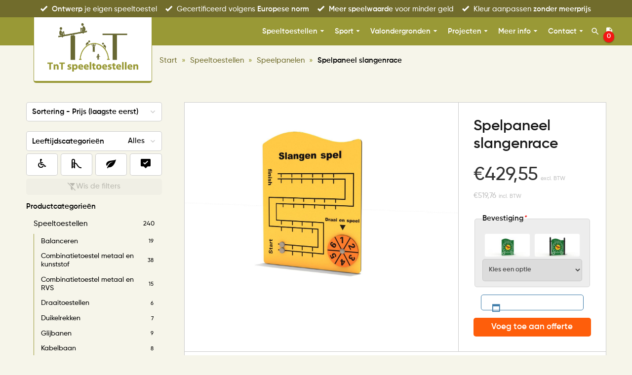

--- FILE ---
content_type: text/html
request_url: https://tntspeeltoestellen.nl/professionele-speeltoestellen/speelpanelen/spel-paneel-slangen-race
body_size: 33881
content:
    <!DOCTYPE HTML>
    <html lang="nl-NL">
    <head><meta charset="UTF-8"><script>if(navigator.userAgent.match(/MSIE|Internet Explorer/i)||navigator.userAgent.match(/Trident\/7\..*?rv:11/i)){var href=document.location.href;if(!href.match(/[?&]nowprocket/)){if(href.indexOf("?")==-1){if(href.indexOf("#")==-1){document.location.href=href+"?nowprocket=1"}else{document.location.href=href.replace("#","?nowprocket=1#")}}else{if(href.indexOf("#")==-1){document.location.href=href+"&nowprocket=1"}else{document.location.href=href.replace("#","&nowprocket=1#")}}}}</script><script>(()=>{class RocketLazyLoadScripts{constructor(){this.v="2.0.4",this.userEvents=["keydown","keyup","mousedown","mouseup","mousemove","mouseover","mouseout","touchmove","touchstart","touchend","touchcancel","wheel","click","dblclick","input"],this.attributeEvents=["onblur","onclick","oncontextmenu","ondblclick","onfocus","onmousedown","onmouseenter","onmouseleave","onmousemove","onmouseout","onmouseover","onmouseup","onmousewheel","onscroll","onsubmit"]}async t(){this.i(),this.o(),/iP(ad|hone)/.test(navigator.userAgent)&&this.h(),this.u(),this.l(this),this.m(),this.k(this),this.p(this),this._(),await Promise.all([this.R(),this.L()]),this.lastBreath=Date.now(),this.S(this),this.P(),this.D(),this.O(),this.M(),await this.C(this.delayedScripts.normal),await this.C(this.delayedScripts.defer),await this.C(this.delayedScripts.async),await this.T(),await this.F(),await this.j(),await this.A(),window.dispatchEvent(new Event("rocket-allScriptsLoaded")),this.everythingLoaded=!0,this.lastTouchEnd&&await new Promise(t=>setTimeout(t,500-Date.now()+this.lastTouchEnd)),this.I(),this.H(),this.U(),this.W()}i(){this.CSPIssue=sessionStorage.getItem("rocketCSPIssue"),document.addEventListener("securitypolicyviolation",t=>{this.CSPIssue||"script-src-elem"!==t.violatedDirective||"data"!==t.blockedURI||(this.CSPIssue=!0,sessionStorage.setItem("rocketCSPIssue",!0))},{isRocket:!0})}o(){window.addEventListener("pageshow",t=>{this.persisted=t.persisted,this.realWindowLoadedFired=!0},{isRocket:!0}),window.addEventListener("pagehide",()=>{this.onFirstUserAction=null},{isRocket:!0})}h(){let t;function e(e){t=e}window.addEventListener("touchstart",e,{isRocket:!0}),window.addEventListener("touchend",function i(o){o.changedTouches[0]&&t.changedTouches[0]&&Math.abs(o.changedTouches[0].pageX-t.changedTouches[0].pageX)<10&&Math.abs(o.changedTouches[0].pageY-t.changedTouches[0].pageY)<10&&o.timeStamp-t.timeStamp<200&&(window.removeEventListener("touchstart",e,{isRocket:!0}),window.removeEventListener("touchend",i,{isRocket:!0}),"INPUT"===o.target.tagName&&"text"===o.target.type||(o.target.dispatchEvent(new TouchEvent("touchend",{target:o.target,bubbles:!0})),o.target.dispatchEvent(new MouseEvent("mouseover",{target:o.target,bubbles:!0})),o.target.dispatchEvent(new PointerEvent("click",{target:o.target,bubbles:!0,cancelable:!0,detail:1,clientX:o.changedTouches[0].clientX,clientY:o.changedTouches[0].clientY})),event.preventDefault()))},{isRocket:!0})}q(t){this.userActionTriggered||("mousemove"!==t.type||this.firstMousemoveIgnored?"keyup"===t.type||"mouseover"===t.type||"mouseout"===t.type||(this.userActionTriggered=!0,this.onFirstUserAction&&this.onFirstUserAction()):this.firstMousemoveIgnored=!0),"click"===t.type&&t.preventDefault(),t.stopPropagation(),t.stopImmediatePropagation(),"touchstart"===this.lastEvent&&"touchend"===t.type&&(this.lastTouchEnd=Date.now()),"click"===t.type&&(this.lastTouchEnd=0),this.lastEvent=t.type,t.composedPath&&t.composedPath()[0].getRootNode()instanceof ShadowRoot&&(t.rocketTarget=t.composedPath()[0]),this.savedUserEvents.push(t)}u(){this.savedUserEvents=[],this.userEventHandler=this.q.bind(this),this.userEvents.forEach(t=>window.addEventListener(t,this.userEventHandler,{passive:!1,isRocket:!0})),document.addEventListener("visibilitychange",this.userEventHandler,{isRocket:!0})}U(){this.userEvents.forEach(t=>window.removeEventListener(t,this.userEventHandler,{passive:!1,isRocket:!0})),document.removeEventListener("visibilitychange",this.userEventHandler,{isRocket:!0}),this.savedUserEvents.forEach(t=>{(t.rocketTarget||t.target).dispatchEvent(new window[t.constructor.name](t.type,t))})}m(){const t="return false",e=Array.from(this.attributeEvents,t=>"data-rocket-"+t),i="["+this.attributeEvents.join("],[")+"]",o="[data-rocket-"+this.attributeEvents.join("],[data-rocket-")+"]",s=(e,i,o)=>{o&&o!==t&&(e.setAttribute("data-rocket-"+i,o),e["rocket"+i]=new Function("event",o),e.setAttribute(i,t))};new MutationObserver(t=>{for(const n of t)"attributes"===n.type&&(n.attributeName.startsWith("data-rocket-")||this.everythingLoaded?n.attributeName.startsWith("data-rocket-")&&this.everythingLoaded&&this.N(n.target,n.attributeName.substring(12)):s(n.target,n.attributeName,n.target.getAttribute(n.attributeName))),"childList"===n.type&&n.addedNodes.forEach(t=>{if(t.nodeType===Node.ELEMENT_NODE)if(this.everythingLoaded)for(const i of[t,...t.querySelectorAll(o)])for(const t of i.getAttributeNames())e.includes(t)&&this.N(i,t.substring(12));else for(const e of[t,...t.querySelectorAll(i)])for(const t of e.getAttributeNames())this.attributeEvents.includes(t)&&s(e,t,e.getAttribute(t))})}).observe(document,{subtree:!0,childList:!0,attributeFilter:[...this.attributeEvents,...e]})}I(){this.attributeEvents.forEach(t=>{document.querySelectorAll("[data-rocket-"+t+"]").forEach(e=>{this.N(e,t)})})}N(t,e){const i=t.getAttribute("data-rocket-"+e);i&&(t.setAttribute(e,i),t.removeAttribute("data-rocket-"+e))}k(t){Object.defineProperty(HTMLElement.prototype,"onclick",{get(){return this.rocketonclick||null},set(e){this.rocketonclick=e,this.setAttribute(t.everythingLoaded?"onclick":"data-rocket-onclick","this.rocketonclick(event)")}})}S(t){function e(e,i){let o=e[i];e[i]=null,Object.defineProperty(e,i,{get:()=>o,set(s){t.everythingLoaded?o=s:e["rocket"+i]=o=s}})}e(document,"onreadystatechange"),e(window,"onload"),e(window,"onpageshow");try{Object.defineProperty(document,"readyState",{get:()=>t.rocketReadyState,set(e){t.rocketReadyState=e},configurable:!0}),document.readyState="loading"}catch(t){console.log("WPRocket DJE readyState conflict, bypassing")}}l(t){this.originalAddEventListener=EventTarget.prototype.addEventListener,this.originalRemoveEventListener=EventTarget.prototype.removeEventListener,this.savedEventListeners=[],EventTarget.prototype.addEventListener=function(e,i,o){o&&o.isRocket||!t.B(e,this)&&!t.userEvents.includes(e)||t.B(e,this)&&!t.userActionTriggered||e.startsWith("rocket-")||t.everythingLoaded?t.originalAddEventListener.call(this,e,i,o):(t.savedEventListeners.push({target:this,remove:!1,type:e,func:i,options:o}),"mouseenter"!==e&&"mouseleave"!==e||t.originalAddEventListener.call(this,e,t.savedUserEvents.push,o))},EventTarget.prototype.removeEventListener=function(e,i,o){o&&o.isRocket||!t.B(e,this)&&!t.userEvents.includes(e)||t.B(e,this)&&!t.userActionTriggered||e.startsWith("rocket-")||t.everythingLoaded?t.originalRemoveEventListener.call(this,e,i,o):t.savedEventListeners.push({target:this,remove:!0,type:e,func:i,options:o})}}J(t,e){this.savedEventListeners=this.savedEventListeners.filter(i=>{let o=i.type,s=i.target||window;return e!==o||t!==s||(this.B(o,s)&&(i.type="rocket-"+o),this.$(i),!1)})}H(){EventTarget.prototype.addEventListener=this.originalAddEventListener,EventTarget.prototype.removeEventListener=this.originalRemoveEventListener,this.savedEventListeners.forEach(t=>this.$(t))}$(t){t.remove?this.originalRemoveEventListener.call(t.target,t.type,t.func,t.options):this.originalAddEventListener.call(t.target,t.type,t.func,t.options)}p(t){let e;function i(e){return t.everythingLoaded?e:e.split(" ").map(t=>"load"===t||t.startsWith("load.")?"rocket-jquery-load":t).join(" ")}function o(o){function s(e){const s=o.fn[e];o.fn[e]=o.fn.init.prototype[e]=function(){return this[0]===window&&t.userActionTriggered&&("string"==typeof arguments[0]||arguments[0]instanceof String?arguments[0]=i(arguments[0]):"object"==typeof arguments[0]&&Object.keys(arguments[0]).forEach(t=>{const e=arguments[0][t];delete arguments[0][t],arguments[0][i(t)]=e})),s.apply(this,arguments),this}}if(o&&o.fn&&!t.allJQueries.includes(o)){const e={DOMContentLoaded:[],"rocket-DOMContentLoaded":[]};for(const t in e)document.addEventListener(t,()=>{e[t].forEach(t=>t())},{isRocket:!0});o.fn.ready=o.fn.init.prototype.ready=function(i){function s(){parseInt(o.fn.jquery)>2?setTimeout(()=>i.bind(document)(o)):i.bind(document)(o)}return"function"==typeof i&&(t.realDomReadyFired?!t.userActionTriggered||t.fauxDomReadyFired?s():e["rocket-DOMContentLoaded"].push(s):e.DOMContentLoaded.push(s)),o([])},s("on"),s("one"),s("off"),t.allJQueries.push(o)}e=o}t.allJQueries=[],o(window.jQuery),Object.defineProperty(window,"jQuery",{get:()=>e,set(t){o(t)}})}P(){const t=new Map;document.write=document.writeln=function(e){const i=document.currentScript,o=document.createRange(),s=i.parentElement;let n=t.get(i);void 0===n&&(n=i.nextSibling,t.set(i,n));const c=document.createDocumentFragment();o.setStart(c,0),c.appendChild(o.createContextualFragment(e)),s.insertBefore(c,n)}}async R(){return new Promise(t=>{this.userActionTriggered?t():this.onFirstUserAction=t})}async L(){return new Promise(t=>{document.addEventListener("DOMContentLoaded",()=>{this.realDomReadyFired=!0,t()},{isRocket:!0})})}async j(){return this.realWindowLoadedFired?Promise.resolve():new Promise(t=>{window.addEventListener("load",t,{isRocket:!0})})}M(){this.pendingScripts=[];this.scriptsMutationObserver=new MutationObserver(t=>{for(const e of t)e.addedNodes.forEach(t=>{"SCRIPT"!==t.tagName||t.noModule||t.isWPRocket||this.pendingScripts.push({script:t,promise:new Promise(e=>{const i=()=>{const i=this.pendingScripts.findIndex(e=>e.script===t);i>=0&&this.pendingScripts.splice(i,1),e()};t.addEventListener("load",i,{isRocket:!0}),t.addEventListener("error",i,{isRocket:!0}),setTimeout(i,1e3)})})})}),this.scriptsMutationObserver.observe(document,{childList:!0,subtree:!0})}async F(){await this.X(),this.pendingScripts.length?(await this.pendingScripts[0].promise,await this.F()):this.scriptsMutationObserver.disconnect()}D(){this.delayedScripts={normal:[],async:[],defer:[]},document.querySelectorAll("script[type$=rocketlazyloadscript]").forEach(t=>{t.hasAttribute("data-rocket-src")?t.hasAttribute("async")&&!1!==t.async?this.delayedScripts.async.push(t):t.hasAttribute("defer")&&!1!==t.defer||"module"===t.getAttribute("data-rocket-type")?this.delayedScripts.defer.push(t):this.delayedScripts.normal.push(t):this.delayedScripts.normal.push(t)})}async _(){await this.L();let t=[];document.querySelectorAll("script[type$=rocketlazyloadscript][data-rocket-src]").forEach(e=>{let i=e.getAttribute("data-rocket-src");if(i&&!i.startsWith("data:")){i.startsWith("//")&&(i=location.protocol+i);try{const o=new URL(i).origin;o!==location.origin&&t.push({src:o,crossOrigin:e.crossOrigin||"module"===e.getAttribute("data-rocket-type")})}catch(t){}}}),t=[...new Map(t.map(t=>[JSON.stringify(t),t])).values()],this.Y(t,"preconnect")}async G(t){if(await this.K(),!0!==t.noModule||!("noModule"in HTMLScriptElement.prototype))return new Promise(e=>{let i;function o(){(i||t).setAttribute("data-rocket-status","executed"),e()}try{if(navigator.userAgent.includes("Firefox/")||""===navigator.vendor||this.CSPIssue)i=document.createElement("script"),[...t.attributes].forEach(t=>{let e=t.nodeName;"type"!==e&&("data-rocket-type"===e&&(e="type"),"data-rocket-src"===e&&(e="src"),i.setAttribute(e,t.nodeValue))}),t.text&&(i.text=t.text),t.nonce&&(i.nonce=t.nonce),i.hasAttribute("src")?(i.addEventListener("load",o,{isRocket:!0}),i.addEventListener("error",()=>{i.setAttribute("data-rocket-status","failed-network"),e()},{isRocket:!0}),setTimeout(()=>{i.isConnected||e()},1)):(i.text=t.text,o()),i.isWPRocket=!0,t.parentNode.replaceChild(i,t);else{const i=t.getAttribute("data-rocket-type"),s=t.getAttribute("data-rocket-src");i?(t.type=i,t.removeAttribute("data-rocket-type")):t.removeAttribute("type"),t.addEventListener("load",o,{isRocket:!0}),t.addEventListener("error",i=>{this.CSPIssue&&i.target.src.startsWith("data:")?(console.log("WPRocket: CSP fallback activated"),t.removeAttribute("src"),this.G(t).then(e)):(t.setAttribute("data-rocket-status","failed-network"),e())},{isRocket:!0}),s?(t.fetchPriority="high",t.removeAttribute("data-rocket-src"),t.src=s):t.src="data:text/javascript;base64,"+window.btoa(unescape(encodeURIComponent(t.text)))}}catch(i){t.setAttribute("data-rocket-status","failed-transform"),e()}});t.setAttribute("data-rocket-status","skipped")}async C(t){const e=t.shift();return e?(e.isConnected&&await this.G(e),this.C(t)):Promise.resolve()}O(){this.Y([...this.delayedScripts.normal,...this.delayedScripts.defer,...this.delayedScripts.async],"preload")}Y(t,e){this.trash=this.trash||[];let i=!0;var o=document.createDocumentFragment();t.forEach(t=>{const s=t.getAttribute&&t.getAttribute("data-rocket-src")||t.src;if(s&&!s.startsWith("data:")){const n=document.createElement("link");n.href=s,n.rel=e,"preconnect"!==e&&(n.as="script",n.fetchPriority=i?"high":"low"),t.getAttribute&&"module"===t.getAttribute("data-rocket-type")&&(n.crossOrigin=!0),t.crossOrigin&&(n.crossOrigin=t.crossOrigin),t.integrity&&(n.integrity=t.integrity),t.nonce&&(n.nonce=t.nonce),o.appendChild(n),this.trash.push(n),i=!1}}),document.head.appendChild(o)}W(){this.trash.forEach(t=>t.remove())}async T(){try{document.readyState="interactive"}catch(t){}this.fauxDomReadyFired=!0;try{await this.K(),this.J(document,"readystatechange"),document.dispatchEvent(new Event("rocket-readystatechange")),await this.K(),document.rocketonreadystatechange&&document.rocketonreadystatechange(),await this.K(),this.J(document,"DOMContentLoaded"),document.dispatchEvent(new Event("rocket-DOMContentLoaded")),await this.K(),this.J(window,"DOMContentLoaded"),window.dispatchEvent(new Event("rocket-DOMContentLoaded"))}catch(t){console.error(t)}}async A(){try{document.readyState="complete"}catch(t){}try{await this.K(),this.J(document,"readystatechange"),document.dispatchEvent(new Event("rocket-readystatechange")),await this.K(),document.rocketonreadystatechange&&document.rocketonreadystatechange(),await this.K(),this.J(window,"load"),window.dispatchEvent(new Event("rocket-load")),await this.K(),window.rocketonload&&window.rocketonload(),await this.K(),this.allJQueries.forEach(t=>t(window).trigger("rocket-jquery-load")),await this.K(),this.J(window,"pageshow");const t=new Event("rocket-pageshow");t.persisted=this.persisted,window.dispatchEvent(t),await this.K(),window.rocketonpageshow&&window.rocketonpageshow({persisted:this.persisted})}catch(t){console.error(t)}}async K(){Date.now()-this.lastBreath>45&&(await this.X(),this.lastBreath=Date.now())}async X(){return document.hidden?new Promise(t=>setTimeout(t)):new Promise(t=>requestAnimationFrame(t))}B(t,e){return e===document&&"readystatechange"===t||(e===document&&"DOMContentLoaded"===t||(e===window&&"DOMContentLoaded"===t||(e===window&&"load"===t||e===window&&"pageshow"===t)))}static run(){(new RocketLazyLoadScripts).t()}}RocketLazyLoadScripts.run()})();</script>
        
        <meta name="viewport" content="width=device-width, initial-scale=1">

		<meta name='robots' content='index, follow, max-image-preview:large, max-snippet:-1, max-video-preview:-1' />

<!-- Google Tag Manager for WordPress by gtm4wp.com -->
<script data-cfasync="false" data-pagespeed-no-defer>
	var gtm4wp_datalayer_name = "dataLayer";
	var dataLayer = dataLayer || [];
	const gtm4wp_use_sku_instead = 0;
	const gtm4wp_currency = 'EUR';
	const gtm4wp_product_per_impression = 0;
	const gtm4wp_clear_ecommerce = false;
	const gtm4wp_datalayer_max_timeout = 2000;
</script>
<!-- End Google Tag Manager for WordPress by gtm4wp.com -->
	<!-- This site is optimized with the Yoast SEO plugin v26.7 - https://yoast.com/wordpress/plugins/seo/ -->
	<title>Spelpaneel slangenrace | Speelpanelen | TnT speeltoestellen</title>
<link data-rocket-prefetch href="https://www.gstatic.com" rel="dns-prefetch">
<link data-rocket-prefetch href="https://www.googletagmanager.com" rel="dns-prefetch">
<link data-rocket-prefetch href="https://www.google-analytics.com" rel="dns-prefetch">
<link data-rocket-prefetch href="https://cdn.tntspeeltoestellen.nl" rel="dns-prefetch">
<link data-rocket-prefetch href="https://www.google.com" rel="dns-prefetch"><link rel="preload" data-rocket-preload as="image" href="https://cdn.tntspeeltoestellen.nl/wp-content/uploads/2019/11/10095258/PE-250819-SNAKE-1.jpg" imagesrcset="https://cdn.tntspeeltoestellen.nl/wp-content/uploads/2019/11/10095258/PE-250819-SNAKE-1.jpg 2500w, https://cdn.tntspeeltoestellen.nl/wp-content/uploads/2019/11/10095258/PE-250819-SNAKE-1-500x333.jpg 500w, https://cdn.tntspeeltoestellen.nl/wp-content/uploads/2019/11/10095258/PE-250819-SNAKE-1-1600x1067.jpg 1600w, https://cdn.tntspeeltoestellen.nl/wp-content/uploads/2019/11/10095258/PE-250819-SNAKE-1-200x133.jpg 200w, https://cdn.tntspeeltoestellen.nl/wp-content/uploads/2019/11/10095258/PE-250819-SNAKE-1-2048x1366.jpg 2048w" imagesizes="(max-width: 2500px) 100vw, 2500px" fetchpriority="high">
	<meta name="description" content="Spelpaneel slangenrace kopen? TnT speeltoestellen ✔️ Gecertificeerde speeltoestellen ✔️ Op maat gemaakt ✔️ Voor gemeenten, scholen en recreatie" />
	<link rel="canonical" href="https://tntspeeltoestellen.nl/professionele-speeltoestellen/speelpanelen/spel-paneel-slangen-race" />
	<meta property="og:locale" content="nl_NL" />
	<meta property="og:type" content="article" />
	<meta property="og:title" content="Spelpaneel slangenrace | Speelpanelen | TnT speeltoestellen" />
	<meta property="og:description" content="Spelpaneel slangenrace kopen? TnT speeltoestellen ✔️ Gecertificeerde speeltoestellen ✔️ Op maat gemaakt ✔️ Voor gemeenten, scholen en recreatie" />
	<meta property="og:url" content="https://tntspeeltoestellen.nl/professionele-speeltoestellen/speelpanelen/spel-paneel-slangen-race" />
	<meta property="og:site_name" content="TnT Speeltoestellen" />
	<meta property="article:publisher" content="https://www.facebook.com/tntspeeltoestellen/" />
	<meta property="article:modified_time" content="2025-09-10T07:55:55+00:00" />
	<meta property="og:image" content="https://cdn.tntspeeltoestellen.nl/wp-content/uploads/2019/11/12112207/zh191001-12b.jpg" />
	<meta property="og:image:width" content="2500" />
	<meta property="og:image:height" content="1250" />
	<meta property="og:image:type" content="image/jpeg" />
	<script type="application/ld+json" class="yoast-schema-graph">{"@context":"https://schema.org","@graph":[{"@type":"WebPage","@id":"https://tntspeeltoestellen.nl/professionele-speeltoestellen/speelpanelen/spel-paneel-slangen-race","url":"https://tntspeeltoestellen.nl/professionele-speeltoestellen/speelpanelen/spel-paneel-slangen-race","name":"Spelpaneel slangenrace | Speelpanelen | TnT speeltoestellen","isPartOf":{"@id":"https://tntspeeltoestellen.nl/#website"},"primaryImageOfPage":{"@id":"https://tntspeeltoestellen.nl/professionele-speeltoestellen/speelpanelen/spel-paneel-slangen-race#primaryimage"},"image":{"@id":"https://tntspeeltoestellen.nl/professionele-speeltoestellen/speelpanelen/spel-paneel-slangen-race#primaryimage"},"thumbnailUrl":"https://cdn.tntspeeltoestellen.nl/wp-content/uploads/2019/11/10095258/PE-250819-SNAKE-1.jpg","datePublished":"2019-11-01T11:05:39+00:00","dateModified":"2025-09-10T07:55:55+00:00","description":"Spelpaneel slangenrace kopen? TnT speeltoestellen ✔️ Gecertificeerde speeltoestellen ✔️ Op maat gemaakt ✔️ Voor gemeenten, scholen en recreatie","breadcrumb":{"@id":"https://tntspeeltoestellen.nl/professionele-speeltoestellen/speelpanelen/spel-paneel-slangen-race#breadcrumb"},"inLanguage":"nl-NL","potentialAction":[{"@type":"ReadAction","target":["https://tntspeeltoestellen.nl/professionele-speeltoestellen/speelpanelen/spel-paneel-slangen-race"]}]},{"@type":"ImageObject","inLanguage":"nl-NL","@id":"https://tntspeeltoestellen.nl/professionele-speeltoestellen/speelpanelen/spel-paneel-slangen-race#primaryimage","url":"https://cdn.tntspeeltoestellen.nl/wp-content/uploads/2019/11/10095258/PE-250819-SNAKE-1.jpg","contentUrl":"https://cdn.tntspeeltoestellen.nl/wp-content/uploads/2019/11/10095258/PE-250819-SNAKE-1.jpg","width":2500,"height":1667},{"@type":"BreadcrumbList","@id":"https://tntspeeltoestellen.nl/professionele-speeltoestellen/speelpanelen/spel-paneel-slangen-race#breadcrumb","itemListElement":[{"@type":"ListItem","position":1,"name":"Start","item":"https://tntspeeltoestellen.nl/"},{"@type":"ListItem","position":2,"name":"Winkel","item":"https://tntspeeltoestellen.nl/winkel"},{"@type":"ListItem","position":3,"name":"Spelpaneel slangenrace"}]},{"@type":"WebSite","@id":"https://tntspeeltoestellen.nl/#website","url":"https://tntspeeltoestellen.nl/","name":"TnT Speeltoestellen","description":"Een complete oplossing voor een scherpe prijs!","publisher":{"@id":"https://tntspeeltoestellen.nl/#organization"},"potentialAction":[{"@type":"SearchAction","target":{"@type":"EntryPoint","urlTemplate":"https://tntspeeltoestellen.nl/?s={search_term_string}"},"query-input":{"@type":"PropertyValueSpecification","valueRequired":true,"valueName":"search_term_string"}}],"inLanguage":"nl-NL"},{"@type":"Organization","@id":"https://tntspeeltoestellen.nl/#organization","name":"TnT Speeltoestellen","url":"https://tntspeeltoestellen.nl/","logo":{"@type":"ImageObject","inLanguage":"nl-NL","@id":"https://tntspeeltoestellen.nl/#/schema/logo/image/","url":"https://cdn.tntspeeltoestellen.nl/wp-content/uploads/2019/03/12121357/logo-kleur.png","contentUrl":"https://cdn.tntspeeltoestellen.nl/wp-content/uploads/2019/03/12121357/logo-kleur.png","width":600,"height":322,"caption":"TnT Speeltoestellen"},"image":{"@id":"https://tntspeeltoestellen.nl/#/schema/logo/image/"},"sameAs":["https://www.facebook.com/tntspeeltoestellen/"]}]}</script>
	<!-- / Yoast SEO plugin. -->



<link rel="alternate" title="oEmbed (JSON)" type="application/json+oembed" href="https://tntspeeltoestellen.nl/wp-json/oembed/1.0/embed?url=https%3A%2F%2Ftntspeeltoestellen.nl%2Fprofessionele-speeltoestellen%2Fspeelpanelen%2Fspel-paneel-slangen-race" />
<link rel="alternate" title="oEmbed (XML)" type="text/xml+oembed" href="https://tntspeeltoestellen.nl/wp-json/oembed/1.0/embed?url=https%3A%2F%2Ftntspeeltoestellen.nl%2Fprofessionele-speeltoestellen%2Fspeelpanelen%2Fspel-paneel-slangen-race&#038;format=xml" />
<style id='wp-img-auto-sizes-contain-inline-css' type='text/css'>
img:is([sizes=auto i],[sizes^="auto," i]){contain-intrinsic-size:3000px 1500px}
/*# sourceURL=wp-img-auto-sizes-contain-inline-css */
</style>
<style id='wp-emoji-styles-inline-css' type='text/css'>

	img.wp-smiley, img.emoji {
		display: inline !important;
		border: none !important;
		box-shadow: none !important;
		height: 1em !important;
		width: 1em !important;
		margin: 0 0.07em !important;
		vertical-align: -0.1em !important;
		background: none !important;
		padding: 0 !important;
	}
/*# sourceURL=wp-emoji-styles-inline-css */
</style>
<style id='classic-theme-styles-inline-css' type='text/css'>
/*! This file is auto-generated */
.wp-block-button__link{color:#fff;background-color:#32373c;border-radius:9999px;box-shadow:none;text-decoration:none;padding:calc(.667em + 2px) calc(1.333em + 2px);font-size:1.125em}.wp-block-file__button{background:#32373c;color:#fff;text-decoration:none}
/*# sourceURL=/wp-includes/css/classic-themes.min.css */
</style>
<style id='woocommerce-inline-inline-css' type='text/css'>
.woocommerce form .form-row .required { visibility: visible; }
/*# sourceURL=woocommerce-inline-inline-css */
</style>
<link data-minify="1" rel='stylesheet' id='wc-pb-checkout-blocks-css' href='https://tntspeeltoestellen.nl/wp-content/cache/min/1/wp-content/plugins/woocommerce-product-bundles/assets/css/frontend/checkout-blocks.css?ver=1768389949' type='text/css' media='all' />
<style id='wc-pb-checkout-blocks-inline-css' type='text/css'>
table.wc-block-cart-items .wc-block-cart-items__row.is-bundle__meta_hidden .wc-block-components-product-details__inclusief, .wc-block-components-order-summary-item.is-bundle__meta_hidden .wc-block-components-product-details__inclusief { display:none; } table.wc-block-cart-items .wc-block-cart-items__row.is-bundle .wc-block-components-product-details__inclusief .wc-block-components-product-details__name, .wc-block-components-order-summary-item.is-bundle .wc-block-components-product-details__inclusief .wc-block-components-product-details__name { display:block; margin-bottom: 0.5em } table.wc-block-cart-items .wc-block-cart-items__row.is-bundle .wc-block-components-product-details__inclusief:not(:first-of-type) .wc-block-components-product-details__name, .wc-block-components-order-summary-item.is-bundle .wc-block-components-product-details__inclusief:not(:first-of-type) .wc-block-components-product-details__name { display:none } table.wc-block-cart-items .wc-block-cart-items__row.is-bundle .wc-block-components-product-details__inclusief + li:not( .wc-block-components-product-details__inclusief ), .wc-block-components-order-summary-item.is-bundle .wc-block-components-product-details__inclusief + li:not( .wc-block-components-product-details__inclusief ) { margin-top:0.5em }
/*# sourceURL=wc-pb-checkout-blocks-inline-css */
</style>
<link data-minify="1" rel='stylesheet' id='wc-bundle-style-css' href='https://tntspeeltoestellen.nl/wp-content/cache/min/1/wp-content/plugins/woocommerce-product-bundles/assets/css/frontend/woocommerce.css?ver=1768389949' type='text/css' media='all' />
<link data-minify="1" rel='stylesheet' id='fancybox-css' href='https://tntspeeltoestellen.nl/wp-content/cache/min/1/wp-content/themes/tntspeeltoestellen/vendor/fancybox/fancybox/fancybox.css?ver=1768389949' type='text/css' media='all' />
<link data-minify="1" rel='stylesheet' id='carousel-css' href='https://tntspeeltoestellen.nl/wp-content/cache/min/1/wp-content/themes/tntspeeltoestellen/vendor/fancybox/carousel/carousel.css?ver=1768389949' type='text/css' media='all' />
<link data-minify="1" rel='stylesheet' id='carousel-autoplay-css' href='https://tntspeeltoestellen.nl/wp-content/cache/min/1/wp-content/themes/tntspeeltoestellen/vendor/fancybox/carousel/carousel.autoplay.css?ver=1768389949' type='text/css' media='all' />
<link data-minify="1" rel='stylesheet' id='carousel-thumbs-css' href='https://tntspeeltoestellen.nl/wp-content/cache/min/1/wp-content/themes/tntspeeltoestellen/vendor/fancybox/carousel/carousel.thumbs.css?ver=1768389949' type='text/css' media='all' />
<link data-minify="1" rel='stylesheet' id='custom-css' href='https://tntspeeltoestellen.nl/wp-content/cache/min/1/wp-content/themes/tntspeeltoestellen/assets/css/style.css?ver=1768389949' type='text/css' media='all' />
<script type="text/template" id="tmpl-variation-template">
    <div class="woocommerce-variation-description">{{{ data.variation.variation_description }}}</div>
    <div class="woocommerce-variation-price">{{{ data.variation.price_html }}}</div>
    <div class="woocommerce-variation-availability">{{{ data.variation.availability_html }}}</div>
</script>
<script type="text/template" id="tmpl-unavailable-variation-template">
    <p>Helaas, dit product is niet beschikbaar. Probeer een andere combinatie.</p>
</script>
<script type="text/javascript" src="https://tntspeeltoestellen.nl/wp-includes/js/jquery/jquery.min.js?ver=3.7.1" id="jquery-core-js"></script>
<script type="text/javascript" src="https://tntspeeltoestellen.nl/wp-includes/js/jquery/jquery-migrate.min.js?ver=3.4.1" id="jquery-migrate-js"></script>
<script type="rocketlazyloadscript" data-rocket-type="text/javascript" data-rocket-src="https://tntspeeltoestellen.nl/wp-includes/js/underscore.min.js?ver=1.13.7" id="underscore-js" data-rocket-defer defer></script>
<script type="text/javascript" id="wp-util-js-extra">
/* <![CDATA[ */
var _wpUtilSettings = {"ajax":{"url":"/wp-admin/admin-ajax.php"}};
//# sourceURL=wp-util-js-extra
/* ]]> */
</script>
<script type="rocketlazyloadscript" data-rocket-type="text/javascript" data-rocket-src="https://tntspeeltoestellen.nl/wp-includes/js/wp-util.min.js?ver=6.9" id="wp-util-js" data-rocket-defer defer></script>
<script type="text/javascript" src="https://tntspeeltoestellen.nl/wp-content/plugins/woocommerce/assets/js/jquery-blockui/jquery.blockUI.min.js?ver=2.7.0-wc.10.4.3" id="wc-jquery-blockui-js" data-wp-strategy="defer"></script>
<script type="rocketlazyloadscript" data-rocket-type="text/javascript" data-rocket-src="https://tntspeeltoestellen.nl/wp-includes/js/dist/hooks.min.js?ver=dd5603f07f9220ed27f1" id="wp-hooks-js"></script>
<script type="text/javascript" id="say-what-js-js-extra">
/* <![CDATA[ */
var say_what_data = {"replacements":{"woocommerce|We were unable to process your order, please try again.|":"Het was niet mogelijk om je offerte aanvraag te verwerken. Probeer het nog eens.","woocommerce|Cart updated.|":"De offerte is bijgewerkt","woocommerce|Orders|":"Offerte's","woocommerce|Order|":"Offerte","woocommerce|Search orders|":"Zoek offerte's","woocommerce|Add order|":"Offerte toevoegen","mailchimp-for-wp|Sign me up for the newsletter!|":"Schrijf me in voor de TnT nieuwsbrief","woocommerce|No orders found|":"Geen offerte's gevonden","woocommerce|%s order updated.|":"%s offerte bijgewerkt","woocommerce|%s orders updated.|":"%s offerte's bijgewerkt","woocommerce|View orders|":"Bekijk offerte's","woocommerce|orders|":"offerte's","woocommerce|%s orders placed|":"%s offerte's aangemaakt","woocommerce|Number of orders|":"Aantal offerte's","woocommerce|No orders found in trash|":"Geen offerte's in de prullenbak gevonden","woocommerce|Orders (page %d)|":"Offerte's (page %d)","woocommerce|Orders|Admin menu name":"Offerte's","woocommerce|Please read and accept the terms and conditions to proceed with your order.|":"\u003Cstrong\u003ELees en accepteer\u003C/strong\u003E onze algemene voorwaarden om verder te gaan met de offerte aanvraag","woocommerce|Thank you. Your order has been received.|":"Bedankt! We hebben jou offerte aanvraag ontvangen","woocommerce|Billing %s|":"%s","woocommerce-product-bundles|Please choose an item.|":"Kies een item","woocommerce-product-bundles|Please choose %1$s items.%2$s|":"Kies %1$s items%2$s","woocommerce-product-bundles|Please choose up to %1$s items.%2$s|":"Kies maximaal %1$s items%2$s","woocommerce-product-bundles|Please choose at least %1$s items.%2$s|":"Kies ten minste %1$s items%2$s","woocommerce-product-bundles|Please choose up to 1 item.%s|":"Kies maximaal 1 item%s","woocommerce-product-bundles|Please choose at least 1 item.%s|":"Kies ten minste 1 item%s","woocommerce-product-bundles|Please choose 1 item.%s|":"Kies 1 item%s","woocommerce-product-bundles|Add%1$s%2$s%3$s|":"Toevoegen%1$s%2$s%3$s","woocommerce-product-bundles| for %s|":" voor %s","woocommerce-product-bundles|%s items selected|":"%s items geselecteerd","woocommerce-product-bundles|1 item selected|":"1 item geselecteerd","woocommerce-product-bundles|please choose 1 item|":"Kies 1 item","woocommerce-product-bundles|please choose %s items|":"Kies %s items","woocommerce-product-bundles|please choose at least 1 item|":"Kies ten minste 1 item","woocommerce-product-bundles|please choose at least %s items|":"Kies ten minste %s items","woocommerce-product-bundles|&quot;%s&quot; cannot be added to the cart|":"\u003Cstrong\u003E%s\u003C/strong\u003E kan niet toegevoegd worden aan de offerte","woocommerce-product-addons|Subtotal|":"Subtotaal","woocommerce-product-bundles|Includes|":"Inclusief","woocommerce-product-bundles|&quot;%s&quot; cannot be purchased|":"\u003Cstrong\u003E%s\u003C/strong\u003E kan niet aangepast worden","woocommerce-product-bundles|Subtotal: |":"Subtotaal ","woocommerce|Order #%s|":"Offertenummer %s","woocommerce|Order Number|":"Offertenummer","woocommerce|Order number:|":"Offertenummer:","woocommerce|Order details|":"Offerte gegevens","woocommerce|You\u2019ve received the following order from %s:|":"Je hebt de onderstaande offerte aanvraag ontvangen van %s.","woocommerce|New Order: #{order_number}|":"Nieuwe offerteaanvraag #{order_number}","woocommerce|[{site_title}]: New order #{order_number}|":"Nieuwe offerteaanvraag #{order_number}","woocommerce|New order|":"Nieuwe offerte","woocommerce|[Order #%s]|":"Offerte #%s","woocommerce|[Order #%1$s] (%2$s)|":"Offerte #%1$s (%2$s)","woocommerce|\nBilling address|":"Contactgegevens","woocommerce|Subtotal:|":"Subtotaal","woocommerce|Total:|":"Totaal","woocommerce|Alas. Just to let you know &mdash; order #%1$s belonging to %2$s has been cancelled:|":"Helaas is offerte #%1$s van %2$s geannuleerd.","woocommerce|Order Cancelled: #{order_number}|":"Offerte #{order_number} is geannuleerd","woocommerce|Order Failed: #{order_number}|":"Offerteaanvraag #{order_number} is mislukt","woocommerce|Just to let you know &mdash; we've received your order #%s, and it is now being processed:|":"Gelukt! We hebben je offerteaanvraag met offertenummer #%s ontvangen. We gaan er mee aan de slag.","woocommerce|Enter your address to view shipping options.|":"Verzendkosten zijn nog niet berekend","woocommerce|No shipping options were found for %s.|":"Er is helaas geen verzending mogelijk naar %s","woocommerce|Shipping to %s.|":"Verzending naar %s","woocommerce|Shipping costs updated.|":"Je adres is bijgewerkt."}};
//# sourceURL=say-what-js-js-extra
/* ]]> */
</script>
<script type="rocketlazyloadscript" data-minify="1" data-rocket-type="text/javascript" data-rocket-src="https://tntspeeltoestellen.nl/wp-content/cache/min/1/wp-content/plugins/say-what/assets/build/frontend.js?ver=1768389949" id="say-what-js-js" data-rocket-defer defer></script>
<script type="text/javascript" id="wc-single-product-js-extra">
/* <![CDATA[ */
var wc_single_product_params = {"i18n_required_rating_text":"Selecteer een waardering","i18n_rating_options":["1 of 5 stars","2 of 5 stars","3 of 5 stars","4 of 5 stars","5 of 5 stars"],"i18n_product_gallery_trigger_text":"View full-screen image gallery","review_rating_required":"yes","flexslider":{"rtl":false,"animation":"slide","smoothHeight":true,"directionNav":false,"controlNav":"thumbnails","slideshow":false,"animationSpeed":500,"animationLoop":false,"allowOneSlide":false},"zoom_enabled":"","zoom_options":[],"photoswipe_enabled":"","photoswipe_options":{"shareEl":false,"closeOnScroll":false,"history":false,"hideAnimationDuration":0,"showAnimationDuration":0},"flexslider_enabled":""};
//# sourceURL=wc-single-product-js-extra
/* ]]> */
</script>
<script type="rocketlazyloadscript" data-rocket-type="text/javascript" data-rocket-src="https://tntspeeltoestellen.nl/wp-content/plugins/woocommerce/assets/js/frontend/single-product.min.js?ver=10.4.3" id="wc-single-product-js" defer="defer" data-wp-strategy="defer"></script>
<script type="text/javascript" src="https://tntspeeltoestellen.nl/wp-content/plugins/woocommerce/assets/js/js-cookie/js.cookie.min.js?ver=2.1.4-wc.10.4.3" id="wc-js-cookie-js" defer="defer" data-wp-strategy="defer"></script>
<script type="text/javascript" id="woocommerce-js-extra">
/* <![CDATA[ */
var woocommerce_params = {"ajax_url":"/wp-admin/admin-ajax.php","wc_ajax_url":"/?wc-ajax=%%endpoint%%","i18n_password_show":"Show password","i18n_password_hide":"Hide password"};
//# sourceURL=woocommerce-js-extra
/* ]]> */
</script>
<script type="rocketlazyloadscript" data-rocket-type="text/javascript" data-rocket-src="https://tntspeeltoestellen.nl/wp-content/plugins/woocommerce/assets/js/frontend/woocommerce.min.js?ver=10.4.3" id="woocommerce-js" defer="defer" data-wp-strategy="defer"></script>
<script type="rocketlazyloadscript" data-rocket-type="text/javascript" data-rocket-src="https://tntspeeltoestellen.nl/wp-content/plugins/woocommerce/assets/js/dompurify/purify.min.js?ver=10.4.3" id="wc-dompurify-js" defer="defer" data-wp-strategy="defer"></script>
<script type="text/javascript" id="wc-cart-fragments-js-extra">
/* <![CDATA[ */
var wc_cart_fragments_params = {"ajax_url":"/wp-admin/admin-ajax.php","wc_ajax_url":"/?wc-ajax=%%endpoint%%","cart_hash_key":"wc_cart_hash_cb5104e515a4b018a698287eaaa12add","fragment_name":"wc_fragments_cb5104e515a4b018a698287eaaa12add","request_timeout":"5000"};
//# sourceURL=wc-cart-fragments-js-extra
/* ]]> */
</script>
<script type="text/javascript" src="https://tntspeeltoestellen.nl/wp-content/plugins/woocommerce/assets/js/frontend/cart-fragments.min.js?ver=10.4.3" id="wc-cart-fragments-js" defer="defer" data-wp-strategy="defer"></script>
<script type="rocketlazyloadscript" data-rocket-type="text/javascript" data-rocket-src="https://tntspeeltoestellen.nl/wp-content/plugins/woocommerce/assets/js/select2/select2.full.min.js?ver=4.0.3-wc.10.4.3" id="wc-select2-js" defer="defer" data-wp-strategy="defer"></script>
<link rel="https://api.w.org/" href="https://tntspeeltoestellen.nl/wp-json/" /><link rel="alternate" title="JSON" type="application/json" href="https://tntspeeltoestellen.nl/wp-json/wp/v2/product/20911" />
<!-- Google Tag Manager for WordPress by gtm4wp.com -->
<!-- GTM Container placement set to manual -->
<script data-cfasync="false" data-pagespeed-no-defer type="text/javascript">
	var dataLayer_content = {"pageTitle":"Spelpaneel slangenrace | Speelpanelen | TnT speeltoestellen","pagePostType":"product","pagePostType2":"single-product","productRatingCounts":[],"productAverageRating":0,"productReviewCount":0,"productType":"simple","productIsVariable":0};
	dataLayer.push( dataLayer_content );
</script>
<script data-cfasync="false" data-pagespeed-no-defer type="text/javascript">
(function(w,d,s,l,i){w[l]=w[l]||[];w[l].push({'gtm.start':
new Date().getTime(),event:'gtm.js'});var f=d.getElementsByTagName(s)[0],
j=d.createElement(s),dl=l!='dataLayer'?'&l='+l:'';j.async=true;j.src=
'//www.googletagmanager.com/gtm.js?id='+i+dl;f.parentNode.insertBefore(j,f);
})(window,document,'script','dataLayer','GTM-WQGV3FT');
</script>
<!-- End Google Tag Manager for WordPress by gtm4wp.com --><style>.woocommerce-product-gallery{ opacity: 1 !important; }</style>	<noscript><style>.woocommerce-product-gallery{ opacity: 1 !important; }</style></noscript>
	<link rel="icon" href="https://cdn.tntspeeltoestellen.nl/wp-content/uploads/2023/09/28091801/cropped-favicon-512-2-32x32.png" sizes="32x32" />
<link rel="icon" href="https://cdn.tntspeeltoestellen.nl/wp-content/uploads/2023/09/28091801/cropped-favicon-512-2-192x192.png" sizes="192x192" />
<link rel="apple-touch-icon" href="https://cdn.tntspeeltoestellen.nl/wp-content/uploads/2023/09/28091801/cropped-favicon-512-2-180x180.png" />
<meta name="msapplication-TileImage" content="https://cdn.tntspeeltoestellen.nl/wp-content/uploads/2023/09/28091801/cropped-favicon-512-2-270x270.png" />
<noscript><style id="rocket-lazyload-nojs-css">.rll-youtube-player, [data-lazy-src]{display:none !important;}</style></noscript>
            <!-- Global site tag (gtag.js) - Google Analytics -->
            <script async src="https://www.googletagmanager.com/gtag/js?id=UA-56634457-1"></script>
            <script>
							window.dataLayer = window.dataLayer || []

							function gtag () {
								dataLayer.push(arguments)
							}

							gtag('js', new Date())

							gtag('config', 'UA-56634457-1')
            </script>

		
    <link data-minify="1" rel='stylesheet' id='wc-blocks-style-css' href='https://tntspeeltoestellen.nl/wp-content/cache/min/1/wp-content/plugins/woocommerce/assets/client/blocks/wc-blocks.css?ver=1768389949' type='text/css' media='all' />
<style id="rocket-lazyrender-inline-css">[data-wpr-lazyrender] {content-visibility: auto;}</style></head>

<body class="wp-singular product-template-default single single-product postid-20911 wp-theme-tntspeeltoestellen page theme-tntspeeltoestellen woocommerce woocommerce-page woocommerce-no-js">


<!-- GTM Container placement set to manual -->
<!-- Google Tag Manager (noscript) -->
				<noscript><iframe src="https://www.googletagmanager.com/ns.html?id=GTM-WQGV3FT" height="0" width="0" style="display:none;visibility:hidden" aria-hidden="true"></iframe></noscript>
<!-- End Google Tag Manager (noscript) -->
<!-- GTM Container placement set to manual -->
<!-- Google Tag Manager (noscript) -->
    <header  id="header" class="">

		            <ul class="header-usps">
				                    <li>

						
                            <a href="https://tntspeeltoestellen.nl/tnt-3d-ontwerper" target="_self">

								<svg style="width: 1.25em; height: 1.25em;" viewBox="0 0 24 24">
    <path fill="currentColor" d="M9,20.42L2.79,14.21L5.62,11.38L9,14.77L18.88,4.88L21.71,7.71L9,20.42Z"/>
</svg>
								<strong>Ontwerp</strong> je eigen speeltoestel
                            </a>

						
                    </li>
				                    <li>

						
                            <a href="https://tntspeeltoestellen.nl/over-tnt/daarom-tnt" target="_self">

								<svg style="width: 1.25em; height: 1.25em;" viewBox="0 0 24 24">
    <path fill="currentColor" d="M9,20.42L2.79,14.21L5.62,11.38L9,14.77L18.88,4.88L21.71,7.71L9,20.42Z"/>
</svg>
								Gecertificeerd volgens <strong>Europese norm</strong>
                            </a>

						
                    </li>
				                    <li>

						
                            <a href="https://tntspeeltoestellen.nl/professionele-speeltoestellen" target="_self">

								<svg style="width: 1.25em; height: 1.25em;" viewBox="0 0 24 24">
    <path fill="currentColor" d="M9,20.42L2.79,14.21L5.62,11.38L9,14.77L18.88,4.88L21.71,7.71L9,20.42Z"/>
</svg>
								<strong>Meer speelwaarde</strong> voor minder geld
                            </a>

						
                    </li>
				                    <li>

						
                            <a href="https://tntspeeltoestellen.nl/gratis-kleurstelling-kiezen-voor-speeltoestellen" target="_self">

								<svg style="width: 1.25em; height: 1.25em;" viewBox="0 0 24 24">
    <path fill="currentColor" d="M9,20.42L2.79,14.21L5.62,11.38L9,14.77L18.88,4.88L21.71,7.71L9,20.42Z"/>
</svg>
								Kleur aanpassen <strong>zonder meerprijs</strong>
                            </a>

						
                    </li>
				            </ul>
		
        <div  class="container header-menu">
            <div  class="inner">

                <a class="floating-logo kleur" href="https://tntspeeltoestellen.nl">
					    <picture>

		            <source srcset="https://cdn.tntspeeltoestellen.nl/wp-content/uploads/2019/03/12121357/logo-kleur-500x268.png 500w, https://cdn.tntspeeltoestellen.nl/wp-content/uploads/2019/03/12121357/logo-kleur-200x107.png 200w, https://cdn.tntspeeltoestellen.nl/wp-content/uploads/2019/03/12121357/logo-kleur.png 600w" sizes="65vw"/>
		<img width="600" height="322" src="https://cdn.tntspeeltoestellen.nl/wp-content/uploads/2019/03/12121357/logo-kleur.png" class="attachment-large size-large" alt="TnT speeltoestellen | Logo" sizes="65vw" decoding="async" fetchpriority="high" srcset="https://cdn.tntspeeltoestellen.nl/wp-content/uploads/2019/03/12121357/logo-kleur.png 600w, https://cdn.tntspeeltoestellen.nl/wp-content/uploads/2019/03/12121357/logo-kleur-500x268.png 500w, https://cdn.tntspeeltoestellen.nl/wp-content/uploads/2019/03/12121357/logo-kleur-200x107.png 200w" />
    </picture>
                </a>

                <a href="https://tntspeeltoestellen.nl" class="inline-logo"><svg version="1.1" xmlns="http://www.w3.org/2000/svg" xmlns:xlink="http://www.w3.org/1999/xlink" x="0px" y="0px" width="300px"
     height="31.5px" viewBox="0 0 300 31.5" style="enable-background:new 0 0 300 31.5;" xml:space="preserve">
<style type="text/css">
    .logoFill {
        fill: #FFFFFF;
    }
</style>
    <defs>
    </defs>
    <g>
        <g>
            <polygon class="logoFill" points="6.3,5.7 0,5.7 0,1.3 18,1.3 18,5.7 11.6,5.7 11.6,24.6 6.3,24.6 6.3,5.7 		"/>
            <path class="logoFill" d="M20.6,13.1c0-2.1-0.1-3.9-0.1-5.4h4.6l0.2,2.4h0.1c0.7-1.1,2.4-2.7,5.2-2.7c3.5,0,6.1,2.3,6.1,7.3v10h-5.3
			v-9.4c0-2.2-0.8-3.7-2.7-3.7c-1.5,0-2.3,1-2.7,2c-0.1,0.3-0.2,0.8-0.2,1.3v9.8h-5.3V13.1L20.6,13.1z"/>
            <polygon class="logoFill" points="45.7,5.7 39.4,5.7 39.4,1.3 57.4,1.3 57.4,5.7 51,5.7 51,24.6 45.7,24.6 45.7,5.7 		"/>
            <path class="logoFill" d="M67,20c1,0.6,3,1.2,4.6,1.2c1.6,0,2.3-0.5,2.3-1.4c0-0.9-0.5-1.3-2.5-1.9c-3.5-1.2-4.9-3.1-4.9-5.1
			c0-3.2,2.7-5.6,6.9-5.6c2,0,3.7,0.5,4.8,1l-0.9,3.6C76.5,11.5,75,11,73.6,11c-1.3,0-2,0.5-2,1.4c0,0.8,0.7,1.2,2.7,1.9
			c3.2,1.1,4.6,2.7,4.6,5.2c0,3.2-2.5,5.5-7.3,5.5c-2.2,0-4.2-0.5-5.5-1.2L67,20L67,20z"/>
            <path class="logoFill" d="M87.4,17.3c0,0.4,0,0.8,0.1,1.1c0.3,1.4,1.6,2.5,3.1,2.5c2.3,0,3.6-1.9,3.6-4.8c0-2.7-1.2-4.7-3.6-4.7
			c-1.5,0-2.8,1.1-3.2,2.7c-0.1,0.3-0.1,0.6-0.1,0.9V17.3L87.4,17.3z M82.1,13.4c0-2.2-0.1-4.1-0.1-5.7h4.6l0.2,2.4h0.1
			c1.3-1.8,3.2-2.7,5.7-2.7c3.7,0,7.1,3.2,7.1,8.6c0,6.2-3.9,9.1-7.7,9.1c-2.1,0-3.6-0.8-4.4-1.9h-0.1v8.4h-5.3V13.4L82.1,13.4z"/>
            <path class="logoFill" d="M113.2,14.2c0-1.3-0.6-3.4-3-3.4c-2.3,0-3.2,2-3.3,3.4H113.2L113.2,14.2z M107,17.8c0.2,2.2,2.3,3.2,4.8,3.2
			c1.8,0,3.3-0.2,4.7-0.7l0.7,3.6c-1.7,0.7-3.9,1.1-6.1,1.1c-5.8,0-9.1-3.3-9.1-8.6c0-4.3,2.7-9,8.6-9c5.5,0,7.6,4.3,7.6,8.4
			c0,0.9-0.1,1.7-0.2,2.1H107L107,17.8z"/>
            <path class="logoFill" d="M131.5,14.2c0-1.3-0.6-3.4-3-3.4c-2.3,0-3.2,2-3.3,3.4H131.5L131.5,14.2z M125.3,17.8
			c0.2,2.2,2.3,3.2,4.8,3.2c1.8,0,3.3-0.2,4.7-0.7l0.7,3.6c-1.7,0.7-3.9,1.1-6.1,1.1c-5.8,0-9.1-3.3-9.1-8.6c0-4.3,2.7-9,8.6-9
			c5.5,0,7.6,4.3,7.6,8.4c0,0.9-0.1,1.7-0.2,2.1H125.3L125.3,17.8z"/>
            <polygon class="logoFill" points="139.6,0 144.9,0 144.9,24.6 139.6,24.6 139.6,0 		"/>
            <path class="logoFill" d="M155,3.1v4.6h3.8v3.9H155v6.1c0,2,0.5,3,2.1,3c0.7,0,1.1,0,1.6-0.1l0,4c-0.7,0.2-1.9,0.4-3.4,0.4
			c-1.7,0-3.1-0.6-4-1.5c-1-1-1.5-2.6-1.5-5v-6.9h-2.3V7.7h2.3V4.5L155,3.1L155,3.1z"/>
            <path class="logoFill" d="M169.8,21.2c2.1,0,3.4-2,3.4-5.1c0-2.5-1-5.1-3.4-5.1c-2.5,0-3.5,2.6-3.5,5.1C166.4,19,167.6,21.2,169.8,21.2
			L169.8,21.2L169.8,21.2z M169.7,25c-5,0-8.8-3.3-8.8-8.7c0-5.5,3.6-9,9.1-9c5.2,0,8.7,3.6,8.7,8.7C178.7,22.1,174.2,25,169.7,25
			L169.7,25L169.7,25z"/>
            <path class="logoFill" d="M192.2,14.2c0-1.3-0.6-3.4-3-3.4c-2.3,0-3.2,2-3.3,3.4H192.2L192.2,14.2z M186,17.8c0.2,2.2,2.3,3.2,4.8,3.2
			c1.8,0,3.3-0.2,4.7-0.7l0.7,3.6c-1.7,0.7-3.9,1.1-6.1,1.1c-5.8,0-9.1-3.3-9.1-8.6c0-4.3,2.7-9,8.6-9c5.5,0,7.6,4.3,7.6,8.4
			c0,0.9-0.1,1.7-0.2,2.1H186L186,17.8z"/>
            <path class="logoFill" d="M200.2,20c1,0.6,3,1.2,4.6,1.2c1.6,0,2.3-0.5,2.3-1.4c0-0.9-0.5-1.3-2.5-1.9c-3.5-1.2-4.9-3.1-4.9-5.1
			c0-3.2,2.7-5.6,6.9-5.6c2,0,3.7,0.5,4.8,1l-0.9,3.6c-0.8-0.4-2.3-0.9-3.7-0.9c-1.3,0-2,0.5-2,1.4c0,0.8,0.7,1.2,2.7,1.9
			c3.2,1.1,4.6,2.7,4.6,5.2c0,3.2-2.5,5.5-7.3,5.5c-2.2,0-4.2-0.5-5.5-1.2L200.2,20L200.2,20z"/>
            <path class="logoFill" d="M221.2,3.1v4.6h3.8v3.9h-3.8v6.1c0,2,0.5,3,2.1,3c0.7,0,1.1,0,1.6-0.1l0,4c-0.7,0.2-1.9,0.4-3.4,0.4
			c-1.7,0-3.1-0.6-4-1.5c-1-1-1.5-2.6-1.5-5v-6.9h-2.3V7.7h2.3V4.5L221.2,3.1L221.2,3.1z"/>
            <path class="logoFill" d="M238.4,14.2c0-1.3-0.6-3.4-3-3.4c-2.3,0-3.2,2-3.3,3.4H238.4L238.4,14.2z M232.2,17.8
			c0.2,2.2,2.3,3.2,4.8,3.2c1.8,0,3.3-0.2,4.7-0.7l0.7,3.6c-1.7,0.7-3.9,1.1-6.1,1.1c-5.8,0-9.1-3.3-9.1-8.6c0-4.3,2.7-9,8.6-9
			c5.5,0,7.6,4.3,7.6,8.4c0,0.9-0.1,1.7-0.2,2.1H232.2L232.2,17.8z"/>
            <polygon class="logoFill" points="246.4,0 251.7,0 251.7,24.6 246.4,24.6 246.4,0 		"/>
            <polygon class="logoFill" points="256,0 261.3,0 261.3,24.6 256,24.6 256,0 		"/>
            <path class="logoFill" d="M275.8,14.2c0-1.3-0.6-3.4-3-3.4c-2.3,0-3.2,2-3.3,3.4H275.8L275.8,14.2z M269.6,17.8
			c0.2,2.2,2.3,3.2,4.8,3.2c1.8,0,3.3-0.2,4.7-0.7l0.7,3.6c-1.7,0.7-3.9,1.1-6.2,1.1c-5.8,0-9.1-3.3-9.1-8.6c0-4.3,2.7-9,8.6-9
			c5.5,0,7.6,4.3,7.6,8.4c0,0.9-0.1,1.7-0.2,2.1H269.6L269.6,17.8z"/>
            <path class="logoFill" d="M283.9,13.1c0-2.1-0.1-3.9-0.1-5.4h4.6l0.2,2.4h0.1c0.7-1.1,2.4-2.7,5.2-2.7c3.5,0,6.1,2.3,6.1,7.3v10h-5.3
			v-9.4c0-2.2-0.8-3.7-2.7-3.7c-1.5,0-2.3,1-2.7,2c-0.1,0.3-0.2,0.8-0.2,1.3v9.8h-5.3V13.1L283.9,13.1z"/>
        </g>
    </g>
</svg>
</a>

                <nav class="menu">
                    <ul>
						
                            <li class="has-submenu split-dropdown">

                                <a class="link" aria-label="Speeltoestellen" href="https://tntspeeltoestellen.nl/professionele-speeltoestellen" data-object-id="280">

                                    <span class="text">Speeltoestellen</span>

									
                                        <div class="chevron">
											<svg style="width: 1.25em; height: 1.25em;" viewBox="0 0 24 24">
    <path fill="currentColor" d="M7,10L12,15L17,10H7Z"/>
</svg>                                        </div>

									
                                </a>

								
                                    <div class="menu-hover split-dropdown">
                                        <div class="dropdown">
                                            <ul>

												
                                                        <li class="width100 firstitem">
                                                            <a class="link" href="https://tntspeeltoestellen.nl/professionele-speeltoestellen">
                                                                <span>Overzicht</span> </a>
                                                        </li>

													
                                                        <li class="width100 firstitem">
                                                            <a class="link" href="https://tntspeeltoestellen.nl/voorraadlijst">
                                                                <span>Speeltoestellen uit voorraad</span> </a>
                                                        </li>

													
                                                        <li class="color-green">
                                                            <a class="link" href="https://tntspeeltoestellen.nl/tnt-3d-ontwerper">
                                                                <span>De TnT 3D-ontwerper</span> </a>
                                                        </li>

													
                                                        <li class="color-yellow">
                                                            <a class="link" href="https://tntspeeltoestellen.nl/professionele-speeltoestellen/metaal-en-rvs">
                                                                <span>Combinatietoestel metaal en RVS</span> </a>
                                                        </li>

													
                                                        <li class="color-red">
                                                            <a class="link" href="https://tntspeeltoestellen.nl/professionele-speeltoestellen/metaal-en-kunststof">
                                                                <span>Combinatietoestel metaal en kunststof</span> </a>
                                                        </li>

													
                                                        <li>
                                                            <a class="link" href="https://tntspeeltoestellen.nl/professionele-speeltoestellen/balanceertoestellen">
                                                                <span>Balanceren</span> </a>
                                                        </li>

													
                                                        <li>
                                                            <a class="link" href="https://tntspeeltoestellen.nl/professionele-speeltoestellen/draaitoestellen">
                                                                <span>Draaitoestellen</span> </a>
                                                        </li>

													
                                                        <li>
                                                            <a class="link" href="https://tntspeeltoestellen.nl/professionele-speeltoestellen/duikelrekken">
                                                                <span>Duikelrekken</span> </a>
                                                        </li>

													
                                                        <li>
                                                            <a class="link" href="https://tntspeeltoestellen.nl/professionele-speeltoestellen/glijbanen">
                                                                <span>Glijbanen</span> </a>
                                                        </li>

													
                                                        <li>
                                                            <a class="link" href="https://tntspeeltoestellen.nl/professionele-speeltoestellen/kabelbaan">
                                                                <span>Kabelbaan</span> </a>
                                                        </li>

													
                                                        <li>
                                                            <a class="link" href="https://tntspeeltoestellen.nl/professionele-speeltoestellen/klimtoestellen">
                                                                <span>Klimtoestellen</span> </a>
                                                        </li>

													
                                                        <li>
                                                            <a class="link" href="https://tntspeeltoestellen.nl/professionele-speeltoestellen/mindervalidentoestellen">
                                                                <span>Mindervalidentoestellen</span> </a>
                                                        </li>

													
                                                        <li>
                                                            <a class="link" href="https://tntspeeltoestellen.nl/professionele-speeltoestellen/muziekinstrumenten">
                                                                <span>Muziekinstrumenten</span> </a>
                                                        </li>

													
                                                        <li>
                                                            <a class="link" href="https://tntspeeltoestellen.nl/professionele-speeltoestellen/natuurlijk-spelen">
                                                                <span>Natuurlijke speeltoestellen</span> </a>
                                                        </li>

													
                                                        <li>
                                                            <a class="link" href="https://tntspeeltoestellen.nl/professionele-speeltoestellen/schommels">
                                                                <span>Schommels</span> </a>
                                                        </li>

													
                                                        <li>
                                                            <a class="link" href="https://tntspeeltoestellen.nl/professionele-speeltoestellen/maatwerk-speeltoestel">
                                                                <span>Specials</span> </a>
                                                        </li>

													
                                                        <li>
                                                            <a class="link" href="https://tntspeeltoestellen.nl/professionele-speeltoestellen/speelhuisjes">
                                                                <span>Speelhuisjes</span> </a>
                                                        </li>

													
                                                        <li>
                                                            <a class="link" href="https://tntspeeltoestellen.nl/professionele-speeltoestellen/speelpanelen">
                                                                <span>Speelpanelen</span> </a>
                                                        </li>

													
                                                        <li>
                                                            <a class="link" href="https://tntspeeltoestellen.nl/professionele-speeltoestellen/straatmeubilair">
                                                                <span>Straatmeubilair</span> </a>
                                                        </li>

													
                                                        <li>
                                                            <a class="link" href="https://tntspeeltoestellen.nl/professionele-speeltoestellen/veerbeesten">
                                                                <span>Veerbeesten</span> </a>
                                                        </li>

													
                                                        <li>
                                                            <a class="link" href="https://tntspeeltoestellen.nl/professionele-speeltoestellen/wiptoestellen">
                                                                <span>Wiptoestellen</span> </a>
                                                        </li>

													
                                                        <li>
                                                            <a class="link" href="https://tntspeeltoestellen.nl/professionele-speeltoestellen/zandbakken">
                                                                <span>Zandbakken</span> </a>
                                                        </li>

													
                                            </ul>
                                        </div>
                                    </div>

								
                            </li>

						
                            <li class="has-submenu">

                                <a class="link" aria-label="Sport" href="https://tntspeeltoestellen.nl/sporttoestellen" data-object-id="292">

                                    <span class="text">Sport</span>

									
                                        <div class="chevron">
											<svg style="width: 1.25em; height: 1.25em;" viewBox="0 0 24 24">
    <path fill="currentColor" d="M7,10L12,15L17,10H7Z"/>
</svg>                                        </div>

									
                                </a>

								
                                    <div class="menu-hover">
                                        <div class="dropdown">
                                            <ul>

												
                                                        <li class="width100 firstitem">
                                                            <a class="link" href="https://tntspeeltoestellen.nl/sporttoestellen">
                                                                <span>Overzicht</span> </a>
                                                        </li>

													
                                                        <li>
                                                            <a class="link" href="https://tntspeeltoestellen.nl/sporttoestellen/calisthenics">
                                                                <span>Calisthenics</span> </a>
                                                        </li>

													
                                                        <li>
                                                            <a class="link" href="https://tntspeeltoestellen.nl/sporttoestellen/outdoor-fitnesstoestellen">
                                                                <span>Fitness</span> </a>
                                                        </li>

													
                                                        <li>
                                                            <a class="link" href="https://tntspeeltoestellen.nl/sporttoestellen/overige-balsporten">
                                                                <span>Overige Balsporten</span> </a>
                                                        </li>

													
                                                        <li>
                                                            <a class="link" href="https://tntspeeltoestellen.nl/sporttoestellen/pannaveld-voetbalgoaltjes">
                                                                <span>Voetbal</span> </a>
                                                        </li>

													
                                            </ul>
                                        </div>
                                    </div>

								
                            </li>

						
                            <li class="has-submenu">

                                <a class="link" aria-label="Valondergronden" href="https://tntspeeltoestellen.nl/valondergronden" data-object-id="282">

                                    <span class="text">Valondergronden</span>

									
                                        <div class="chevron">
											<svg style="width: 1.25em; height: 1.25em;" viewBox="0 0 24 24">
    <path fill="currentColor" d="M7,10L12,15L17,10H7Z"/>
</svg>                                        </div>

									
                                </a>

								
                                    <div class="menu-hover">
                                        <div class="dropdown">
                                            <ul>

												
                                                        <li class="width100 firstitem">
                                                            <a class="link" href="https://tntspeeltoestellen.nl/valondergronden">
                                                                <span>Overzicht</span> </a>
                                                        </li>

													
                                                        <li>
                                                            <a class="link" href="https://tntspeeltoestellen.nl/valondergronden/kunstgras">
                                                                <span>Kunstgras</span> </a>
                                                        </li>

													
                                                        <li>
                                                            <a class="link" href="https://tntspeeltoestellen.nl/valondergronden/valdempende-rubber-tegels">
                                                                <span>Rubber tegels</span> </a>
                                                        </li>

													
                                            </ul>
                                        </div>
                                    </div>

								
                            </li>

						
                            <li class="has-submenu split-dropdown">

                                <a class="link" aria-label="Projecten" href="https://tntspeeltoestellen.nl/projecten" data-object-id="13236">

                                    <span class="text">Projecten</span>

									
                                        <div class="chevron">
											<svg style="width: 1.25em; height: 1.25em;" viewBox="0 0 24 24">
    <path fill="currentColor" d="M7,10L12,15L17,10H7Z"/>
</svg>                                        </div>

									
                                </a>

								
                                    <div class="menu-hover">
                                        <div class="dropdown">
                                            <ul>

												
                                                        <li class="width100 firstitem">
                                                            <a class="link" href="https://tntspeeltoestellen.nl/projecten">
                                                                <span>Overzicht</span> </a>
                                                        </li>

													
                                                        <li>
                                                            <a class="link" href="https://tntspeeltoestellen.nl/projecten/gemeenten">
                                                                <span>Gemeenten</span> </a>
                                                        </li>

													
                                                        <li>
                                                            <a class="link" href="https://tntspeeltoestellen.nl/projecten/kinderdagverblijven">
                                                                <span>Kinderdagverblijven</span> </a>
                                                        </li>

													
                                                        <li>
                                                            <a class="link" href="https://tntspeeltoestellen.nl/projecten/recreatie">
                                                                <span>Recreatie</span> </a>
                                                        </li>

													
                                                        <li>
                                                            <a class="link" href="https://tntspeeltoestellen.nl/projecten/scholen">
                                                                <span>Scholen</span> </a>
                                                        </li>

													
                                                        <li>
                                                            <a class="link" href="https://tntspeeltoestellen.nl/projecten/speeltuinen-openbare-ruimte">
                                                                <span>Speeltuinen</span> </a>
                                                        </li>

													
                                                        <li>
                                                            <a class="link" href="https://tntspeeltoestellen.nl/projecten/sportparken">
                                                                <span>Sportparken</span> </a>
                                                        </li>

													
                                                        <li>
                                                            <a class="link" href="https://tntspeeltoestellen.nl/projecten/voortgezet-onderwijs">
                                                                <span>Voortgezet onderwijs</span> </a>
                                                        </li>

													
                                                        <li>
                                                            <a class="link" href="https://tntspeeltoestellen.nl/projecten/speeltoestellen-zorginstelling">
                                                                <span>Zorginstelling</span> </a>
                                                        </li>

													
                                            </ul>
                                        </div>
                                    </div>

								
                            </li>

						
                            <li class="has-submenu split-dropdown">

                                <a class="link" aria-label="Meer info" href="https://tntspeeltoestellen.nl/over-tnt" data-object-id="60">

                                    <span class="text">Meer info</span>

									
                                        <div class="chevron">
											<svg style="width: 1.25em; height: 1.25em;" viewBox="0 0 24 24">
    <path fill="currentColor" d="M7,10L12,15L17,10H7Z"/>
</svg>                                        </div>

									
                                </a>

								
                                    <div class="menu-hover">
                                        <div class="dropdown">
                                            <ul>

												
                                                        <li class="firstitem">
                                                            <a class="link" href="https://tntspeeltoestellen.nl/over-tnt">
                                                                <span>Over ons</span> </a>
                                                        </li>

													
                                                        <li class="">
                                                            <a class="link" href="https://tntspeeltoestellen.nl/over-tnt/daarom-tnt">
                                                                <span>Daarom TnT</span> </a>
                                                        </li>

													
                                                        <li class="">
                                                            <a class="link" href="https://tntspeeltoestellen.nl/montage-speeltoestellen">
                                                                <span>Montage speeltoestellen</span> </a>
                                                        </li>

													
                                                        <li class="">
                                                            <a class="link" href="https://tntspeeltoestellen.nl/voorraadlijst">
                                                                <span>Speeltoestellen uit voorraad</span> </a>
                                                        </li>

													
                                                        <li class="">
                                                            <a class="link" href="https://tntspeeltoestellen.nl/over-tnt/diensten/ontwerpadvies">
                                                                <span>Ontwerpadvies</span> </a>
                                                        </li>

													
                                                        <li class="">
                                                            <a class="link" href="https://tntspeeltoestellen.nl/over-tnt/diensten/subsidie">
                                                                <span>Subsidies</span> </a>
                                                        </li>

													
                                                        <li class="">
                                                            <a class="link" href="https://tntspeeltoestellen.nl/tnt-3d-ontwerper">
                                                                <span>De TnT 3D-ontwerper tekent professionele speeltoestellen</span> </a>
                                                        </li>

													
                                                        <li class="">
                                                            <a class="link" href="https://tntspeeltoestellen.nl/gratis-kleurstelling-kiezen-voor-speeltoestellen">
                                                                <span>Gratis kleurstelling kiezen voor speeltoestellen</span> </a>
                                                        </li>

													
                                                        <li class="">
                                                            <a class="link" href="https://tntspeeltoestellen.nl/over-tnt/garantiebepaling">
                                                                <span>Garantiebepaling</span> </a>
                                                        </li>

													
                                            </ul>
                                        </div>
                                    </div>

								
                            </li>

						
                            <li class="has-submenu">

                                <a class="link" aria-label="Contact" href="https://tntspeeltoestellen.nl/contact" data-object-id="168">

                                    <span class="text">Contact</span>

									
                                        <div class="chevron">
											<svg style="width: 1.25em; height: 1.25em;" viewBox="0 0 24 24">
    <path fill="currentColor" d="M7,10L12,15L17,10H7Z"/>
</svg>                                        </div>

									
                                </a>

								
                                    <div class="menu-hover">
                                        <div class="dropdown">
                                            <ul>

												
                                                        <li class="firstitem">
                                                            <a class="link" href="https://tntspeeltoestellen.nl/contact">
                                                                <span>Contact</span> </a>
                                                        </li>

													
                                                        <li class="">
                                                            <a class="link" href="https://tntspeeltoestellen.nl/plan-een-afspraak">
                                                                <span>Plan een afspraak</span> </a>
                                                        </li>

													
                                                        <li class="">
                                                            <a class="link" href="https://tntspeeltoestellen.nl/informatieaanvraag">
                                                                <span>Informatieaanvraag</span> </a>
                                                        </li>

													
                                            </ul>
                                        </div>
                                    </div>

								
                            </li>

						
                        <li id="toggleSearch" class="toggle-search">
                            <div class="link withicon">
								<svg style="width: 1.25em; height: 1.25em;" viewBox="0 0 24 24">
    <path fill="currentColor" d="M9.5,3A6.5,6.5 0 0,1 16,9.5C16,11.11 15.41,12.59 14.44,13.73L14.71,14H15.5L20.5,19L19,20.5L14,15.5V14.71L13.73,14.44C12.59,15.41 11.11,16 9.5,16A6.5,6.5 0 0,1 3,9.5A6.5,6.5 0 0,1 9.5,3M9.5,5C7,5 5,7 5,9.5C5,12 7,14 9.5,14C12,14 14,12 14,9.5C14,7 12,5 9.5,5Z"/>
</svg>                                <span>Zoeken</span>
                            </div>
                        </li>

                        <li id="toggleMinicart" class="toggle-minicart">
                            <div class="link withicon">
								<svg style="width: 1.25em; height: 1.25em;" viewBox="0 0 24 24">
    <path fill="currentColor" d="M13,9H18.5L13,3.5V9M6,2H14L20,8V20A2,2 0 0,1 18,22H6C4.89,22 4,21.1 4,20V4C4,2.89 4.89,2 6,2M15,18V16H6V18H15M18,14V12H6V14H18Z"/>
</svg>                                <span>Offerte</span>
                            </div>
                            <div class="bubble">
                                <span class="cartcounter">0</span>
                            </div>
                        </li>

                        <li id="openMenu" class="open-menu">
                            <div class="link withicon">
								<svg style="width: 1.25em; height: 1.25em;" viewBox="0 0 24 24">
    <path fill="currentColor" d="M3,6H21V8H3V6M3,11H21V13H3V11M3,16H21V18H3V16Z"/>
</svg>                                <span>Menu</span>
                            </div>
                        </li>

                    </ul>

                </nav>

            </div>
        </div>

        <div  class="container header-popups">
            <div  class="inner">

                <div class="header-popup search">
                    <div class="title">
                        <span>Zoeken</span>
                        <div class="inline-svg" onclick="closeAll();">×</div>
                    </div>
                    <div class="searchbar">
                        <form role="search" method="get" class="search-form" action="https://tntspeeltoestellen.nl">
                            <input type="search" id="search-field" class="search-field" placeholder="Wat zoek je?" value="" name="s">
                            <button type="submit" class="button green">Zoeken</button>
                        </form>
                    </div>
                </div>

                <div class="header-popup minicart">
                    <div class="title">
                        <span>Offerte</span>
                        <div class="inline-svg" onclick="closeAll();">×</div>
                    </div>
                    <div class="widget_shopping_cart_content">
						
    <div class="leeg">
        <p>Je hebt nog <strong>geen producten</strong> aan de offerte aanvraag toegevoegd. Op de productpagina's kun je deze <strong>toevoegen aan je offerte</strong>. Deze offerte aanvraag is geheel vrijblijvend.</p>
    </div>

    <div class="buttons center">
        <a href="https://tntspeeltoestellen.nl/professionele-speeltoestellen" class="button green icon">
            <div>
                <div class="svg">
					<svg style="width: 1.25em; height: 1.25em;" viewBox="0 0 24 24">
    <path fill="currentColor" d="M4,11V13H16L10.5,18.5L11.92,19.92L19.84,12L11.92,4.08L10.5,5.5L16,11H4Z"/>
</svg>                </div>
                <span>Professionele speeltoestellen</span>
            </div>
        </a>
        <a href="https://tntspeeltoestellen.nl/sporttoestellen" class="button blue icon">
            <div>
                <div class="svg">
					<svg style="width: 1.25em; height: 1.25em;" viewBox="0 0 24 24">
    <path fill="currentColor" d="M4,11V13H16L10.5,18.5L11.92,19.92L19.84,12L11.92,4.08L10.5,5.5L16,11H4Z"/>
</svg>                </div>
                <span>Sporttoestellen</span>
            </div>
        </a>
    </div>

                    </div>
                </div>

                <div id="mobileMenu" class="header-popup mobile-menu">

                    <div class="title">
                        <span>Menu</span>
                        <div class="inline-svg" onclick="closeAll();">×</div>
                    </div>

                    <ul class="overflow">

						
                            <li class="has-submenu split-dropdown">

								
                                    <div class="link-with-toggle">
                                        <a class="link" aria-label="Speeltoestellen" href="https://tntspeeltoestellen.nl/professionele-speeltoestellen" data-object-id="280">
                                            <span class="text">Speeltoestellen</span> </a>
                                        <div class="toggle toggleSubmenu">
											<svg style="width: 1.25em; height: 1.25em;" viewBox="0 0 24 24">
    <path fill="currentColor" d="M7,10L12,15L17,10H7Z"/>
</svg>                                        </div>
                                    </div>

                                    <ul class="submenu">

										
                                            <li class="width100 firstitem">

                                                <a class="link level1" href="https://tntspeeltoestellen.nl/professionele-speeltoestellen">
                                                    <span>Overzicht</span> </a>

												
                                            </li>

										
                                            <li class="width100 firstitem">

                                                <a class="link level1" href="https://tntspeeltoestellen.nl/voorraadlijst">
                                                    <span>Speeltoestellen uit voorraad</span> </a>

												
                                            </li>

										
                                            <li class="color-green">

                                                <a class="link level1" href="https://tntspeeltoestellen.nl/tnt-3d-ontwerper">
                                                    <span>De TnT 3D-ontwerper</span> </a>

												
                                            </li>

										
                                            <li class="color-yellow">

                                                <a class="link level1" href="https://tntspeeltoestellen.nl/professionele-speeltoestellen/metaal-en-rvs">
                                                    <span>Combinatietoestel metaal en RVS</span> </a>

												
                                            </li>

										
                                            <li class="color-red">

                                                <a class="link level1" href="https://tntspeeltoestellen.nl/professionele-speeltoestellen/metaal-en-kunststof">
                                                    <span>Combinatietoestel metaal en kunststof</span> </a>

												
                                            </li>

										
                                            <li>

                                                <a class="link level1" href="https://tntspeeltoestellen.nl/professionele-speeltoestellen/balanceertoestellen">
                                                    <span>Balanceren</span> </a>

												
                                            </li>

										
                                            <li>

                                                <a class="link level1" href="https://tntspeeltoestellen.nl/professionele-speeltoestellen/draaitoestellen">
                                                    <span>Draaitoestellen</span> </a>

												
                                            </li>

										
                                            <li>

                                                <a class="link level1" href="https://tntspeeltoestellen.nl/professionele-speeltoestellen/duikelrekken">
                                                    <span>Duikelrekken</span> </a>

												
                                            </li>

										
                                            <li>

                                                <a class="link level1" href="https://tntspeeltoestellen.nl/professionele-speeltoestellen/glijbanen">
                                                    <span>Glijbanen</span> </a>

												
                                            </li>

										
                                            <li>

                                                <a class="link level1" href="https://tntspeeltoestellen.nl/professionele-speeltoestellen/kabelbaan">
                                                    <span>Kabelbaan</span> </a>

												
                                            </li>

										
                                            <li>

                                                <a class="link level1" href="https://tntspeeltoestellen.nl/professionele-speeltoestellen/klimtoestellen">
                                                    <span>Klimtoestellen</span> </a>

												
                                            </li>

										
                                            <li>

                                                <a class="link level1" href="https://tntspeeltoestellen.nl/professionele-speeltoestellen/mindervalidentoestellen">
                                                    <span>Mindervalidentoestellen</span> </a>

												
                                            </li>

										
                                            <li>

                                                <a class="link level1" href="https://tntspeeltoestellen.nl/professionele-speeltoestellen/muziekinstrumenten">
                                                    <span>Muziekinstrumenten</span> </a>

												
                                            </li>

										
                                            <li>

                                                <a class="link level1" href="https://tntspeeltoestellen.nl/professionele-speeltoestellen/natuurlijk-spelen">
                                                    <span>Natuurlijke speeltoestellen</span> </a>

												
                                            </li>

										
                                            <li>

                                                <a class="link level1" href="https://tntspeeltoestellen.nl/professionele-speeltoestellen/schommels">
                                                    <span>Schommels</span> </a>

												
                                            </li>

										
                                            <li>

                                                <a class="link level1" href="https://tntspeeltoestellen.nl/professionele-speeltoestellen/maatwerk-speeltoestel">
                                                    <span>Specials</span> </a>

												
                                            </li>

										
                                            <li>

                                                <a class="link level1" href="https://tntspeeltoestellen.nl/professionele-speeltoestellen/speelhuisjes">
                                                    <span>Speelhuisjes</span> </a>

												
                                            </li>

										
                                            <li>

                                                <a class="link level1" href="https://tntspeeltoestellen.nl/professionele-speeltoestellen/speelpanelen">
                                                    <span>Speelpanelen</span> </a>

												
                                            </li>

										
                                            <li>

                                                <a class="link level1" href="https://tntspeeltoestellen.nl/professionele-speeltoestellen/straatmeubilair">
                                                    <span>Straatmeubilair</span> </a>

												
                                            </li>

										
                                            <li>

                                                <a class="link level1" href="https://tntspeeltoestellen.nl/professionele-speeltoestellen/veerbeesten">
                                                    <span>Veerbeesten</span> </a>

												
                                            </li>

										
                                            <li>

                                                <a class="link level1" href="https://tntspeeltoestellen.nl/professionele-speeltoestellen/wiptoestellen">
                                                    <span>Wiptoestellen</span> </a>

												
                                            </li>

										
                                            <li>

                                                <a class="link level1" href="https://tntspeeltoestellen.nl/professionele-speeltoestellen/zandbakken">
                                                    <span>Zandbakken</span> </a>

												
                                            </li>

										
                                    </ul>

								
                            </li>

						
                            <li class="has-submenu">

								
                                    <div class="link-with-toggle">
                                        <a class="link" aria-label="Sport" href="https://tntspeeltoestellen.nl/sporttoestellen" data-object-id="292">
                                            <span class="text">Sport</span> </a>
                                        <div class="toggle toggleSubmenu">
											<svg style="width: 1.25em; height: 1.25em;" viewBox="0 0 24 24">
    <path fill="currentColor" d="M7,10L12,15L17,10H7Z"/>
</svg>                                        </div>
                                    </div>

                                    <ul class="submenu">

										
                                            <li class="width100 firstitem">

                                                <a class="link level1" href="https://tntspeeltoestellen.nl/sporttoestellen">
                                                    <span>Overzicht</span> </a>

												
                                            </li>

										
                                            <li>

                                                <a class="link level1" href="https://tntspeeltoestellen.nl/sporttoestellen/calisthenics">
                                                    <span>Calisthenics</span> </a>

												
                                            </li>

										
                                            <li>

                                                <a class="link level1" href="https://tntspeeltoestellen.nl/sporttoestellen/outdoor-fitnesstoestellen">
                                                    <span>Fitness</span> </a>

												
                                            </li>

										
                                            <li>

                                                <a class="link level1" href="https://tntspeeltoestellen.nl/sporttoestellen/overige-balsporten">
                                                    <span>Overige Balsporten</span> </a>

												
                                            </li>

										
                                            <li>

                                                <a class="link level1" href="https://tntspeeltoestellen.nl/sporttoestellen/pannaveld-voetbalgoaltjes">
                                                    <span>Voetbal</span> </a>

												
                                            </li>

										
                                    </ul>

								
                            </li>

						
                            <li class="has-submenu">

								
                                    <div class="link-with-toggle">
                                        <a class="link" aria-label="Valondergronden" href="https://tntspeeltoestellen.nl/valondergronden" data-object-id="282">
                                            <span class="text">Valondergronden</span> </a>
                                        <div class="toggle toggleSubmenu">
											<svg style="width: 1.25em; height: 1.25em;" viewBox="0 0 24 24">
    <path fill="currentColor" d="M7,10L12,15L17,10H7Z"/>
</svg>                                        </div>
                                    </div>

                                    <ul class="submenu">

										
                                            <li class="width100 firstitem">

                                                <a class="link level1" href="https://tntspeeltoestellen.nl/valondergronden">
                                                    <span>Overzicht</span> </a>

												
                                            </li>

										
                                            <li>

                                                <a class="link level1" href="https://tntspeeltoestellen.nl/valondergronden/kunstgras">
                                                    <span>Kunstgras</span> </a>

												
                                            </li>

										
                                            <li>

                                                <a class="link level1" href="https://tntspeeltoestellen.nl/valondergronden/valdempende-rubber-tegels">
                                                    <span>Rubber tegels</span> </a>

												
                                            </li>

										
                                    </ul>

								
                            </li>

						
                            <li class="has-submenu split-dropdown">

								
                                    <div class="link-with-toggle">
                                        <a class="link" aria-label="Projecten" href="https://tntspeeltoestellen.nl/projecten" data-object-id="13236">
                                            <span class="text">Projecten</span> </a>
                                        <div class="toggle toggleSubmenu">
											<svg style="width: 1.25em; height: 1.25em;" viewBox="0 0 24 24">
    <path fill="currentColor" d="M7,10L12,15L17,10H7Z"/>
</svg>                                        </div>
                                    </div>

                                    <ul class="submenu">

										
                                            <li class="width100 firstitem">

                                                <a class="link level1" href="https://tntspeeltoestellen.nl/projecten">
                                                    <span>Overzicht</span> </a>

												
                                            </li>

										
                                            <li>

                                                <a class="link level1" href="https://tntspeeltoestellen.nl/projecten/gemeenten">
                                                    <span>Gemeenten</span> </a>

												
                                            </li>

										
                                            <li>

                                                <a class="link level1" href="https://tntspeeltoestellen.nl/projecten/kinderdagverblijven">
                                                    <span>Kinderdagverblijven</span> </a>

												
                                            </li>

										
                                            <li>

                                                <a class="link level1" href="https://tntspeeltoestellen.nl/projecten/recreatie">
                                                    <span>Recreatie</span> </a>

												
                                            </li>

										
                                            <li>

                                                <a class="link level1" href="https://tntspeeltoestellen.nl/projecten/scholen">
                                                    <span>Scholen</span> </a>

												
                                            </li>

										
                                            <li>

                                                <a class="link level1" href="https://tntspeeltoestellen.nl/projecten/speeltuinen-openbare-ruimte">
                                                    <span>Speeltuinen</span> </a>

												
                                            </li>

										
                                            <li>

                                                <a class="link level1" href="https://tntspeeltoestellen.nl/projecten/sportparken">
                                                    <span>Sportparken</span> </a>

												
                                            </li>

										
                                            <li>

                                                <a class="link level1" href="https://tntspeeltoestellen.nl/projecten/voortgezet-onderwijs">
                                                    <span>Voortgezet onderwijs</span> </a>

												
                                            </li>

										
                                            <li>

                                                <a class="link level1" href="https://tntspeeltoestellen.nl/projecten/speeltoestellen-zorginstelling">
                                                    <span>Zorginstelling</span> </a>

												
                                            </li>

										
                                    </ul>

								
                            </li>

						
                            <li class="has-submenu split-dropdown">

								
                                    <div class="link-with-toggle">
                                        <a class="link" aria-label="Meer info" href="https://tntspeeltoestellen.nl/over-tnt" data-object-id="60">
                                            <span class="text">Meer info</span> </a>
                                        <div class="toggle toggleSubmenu">
											<svg style="width: 1.25em; height: 1.25em;" viewBox="0 0 24 24">
    <path fill="currentColor" d="M7,10L12,15L17,10H7Z"/>
</svg>                                        </div>
                                    </div>

                                    <ul class="submenu">

										
                                            <li class="firstitem">

                                                <a class="link level1" href="https://tntspeeltoestellen.nl/over-tnt">
                                                    <span>Over ons</span> </a>

												
                                            </li>

										
                                            <li class="">

                                                <a class="link level1" href="https://tntspeeltoestellen.nl/over-tnt/daarom-tnt">
                                                    <span>Daarom TnT</span> </a>

												
                                            </li>

										
                                            <li class="">

                                                <a class="link level1" href="https://tntspeeltoestellen.nl/montage-speeltoestellen">
                                                    <span>Montage speeltoestellen</span> </a>

												
                                            </li>

										
                                            <li class="">

                                                <a class="link level1" href="https://tntspeeltoestellen.nl/voorraadlijst">
                                                    <span>Speeltoestellen uit voorraad</span> </a>

												
                                            </li>

										
                                            <li class="">

                                                <a class="link level1" href="https://tntspeeltoestellen.nl/over-tnt/diensten/ontwerpadvies">
                                                    <span>Ontwerpadvies</span> </a>

												
                                            </li>

										
                                            <li class="">

                                                <a class="link level1" href="https://tntspeeltoestellen.nl/over-tnt/diensten/subsidie">
                                                    <span>Subsidies</span> </a>

												
                                            </li>

										
                                            <li class="">

                                                <a class="link level1" href="https://tntspeeltoestellen.nl/tnt-3d-ontwerper">
                                                    <span>De TnT 3D-ontwerper tekent professionele speeltoestellen</span> </a>

												
                                            </li>

										
                                            <li class="">

                                                <a class="link level1" href="https://tntspeeltoestellen.nl/gratis-kleurstelling-kiezen-voor-speeltoestellen">
                                                    <span>Gratis kleurstelling kiezen voor speeltoestellen</span> </a>

												
                                            </li>

										
                                            <li class="">

                                                <a class="link level1" href="https://tntspeeltoestellen.nl/over-tnt/garantiebepaling">
                                                    <span>Garantiebepaling</span> </a>

												
                                            </li>

										
                                    </ul>

								
                            </li>

						
                            <li class="has-submenu">

								
                                    <div class="link-with-toggle">
                                        <a class="link" aria-label="Contact" href="https://tntspeeltoestellen.nl/contact" data-object-id="168">
                                            <span class="text">Contact</span> </a>
                                        <div class="toggle toggleSubmenu">
											<svg style="width: 1.25em; height: 1.25em;" viewBox="0 0 24 24">
    <path fill="currentColor" d="M7,10L12,15L17,10H7Z"/>
</svg>                                        </div>
                                    </div>

                                    <ul class="submenu">

										
                                            <li class="firstitem">

                                                <a class="link level1" href="https://tntspeeltoestellen.nl/contact">
                                                    <span>Contact</span> </a>

												
                                            </li>

										
                                            <li class="">

                                                <a class="link level1" href="https://tntspeeltoestellen.nl/plan-een-afspraak">
                                                    <span>Plan een afspraak</span> </a>

												
                                            </li>

										
                                            <li class="">

                                                <a class="link level1" href="https://tntspeeltoestellen.nl/informatieaanvraag">
                                                    <span>Informatieaanvraag</span> </a>

												
                                            </li>

										
                                    </ul>

								
                            </li>

						
                    </ul>

                </div>

                <div class="header-popup sort-and-filter">
                    <div class="title">
                        <span>Sorteren en filteren</span>
                        <div class="inline-svg" onclick="closeAll();">×</div>
                    </div>
                    <div class="overflow bg-green-lighter">
						
    <div class="categories-menu">

		
<input type="hidden" name="currentFilters" value="[]">
<input type="hidden" name="currentSorting" value="price_asc">

<div class="padding">

    <div class="filters">
        <div class="filter" data-type="sorting">

            <div class="label toggle">
                <div class="left">
                    <div class="name">Sortering - Prijs (laagste eerst)</div>
                </div>
                <div class="right">
                    <div class="chevron"><svg style="width: 1.25em; height: 1.25em;" viewBox="0 0 24 24">
    <path fill="currentColor" d="M7.41,8.58L12,13.17L16.59,8.58L18,10L12,16L6,10L7.41,8.58Z"/>
</svg></div>
                </div>
            </div>

            <div class="dropdown update-directly">

				
                    <div class="item active" data-id="price_asc">

                        <div class="checkbox blank">
							<svg style="width: 1.25em; height: 1.25em;" viewBox="0 0 24 24">
    <path fill="currentColor" d="M8.59,16.58L13.17,12L8.59,7.41L10,6L16,12L10,18L8.59,16.58Z"/>
</svg>                        </div>

                        <div class="checkbox marked">
							<svg style="width: 1.25em; height: 1.25em;" viewBox="0 0 24 24">
    <path fill="currentColor" d="M10,17L5,12L6.41,10.58L10,14.17L17.59,6.58L19,8M19,3H5C3.89,3 3,3.89 3,5V19A2,2 0 0,0 5,21H19A2,2 0 0,0 21,19V5C21,3.89 20.1,3 19,3Z"/>
</svg>                        </div>

                        <span>Prijs (laagste eerst)</span>

                    </div>

				
                    <div class="item inactive" data-id="price_desc">

                        <div class="checkbox blank">
							<svg style="width: 1.25em; height: 1.25em;" viewBox="0 0 24 24">
    <path fill="currentColor" d="M8.59,16.58L13.17,12L8.59,7.41L10,6L16,12L10,18L8.59,16.58Z"/>
</svg>                        </div>

                        <div class="checkbox marked">
							<svg style="width: 1.25em; height: 1.25em;" viewBox="0 0 24 24">
    <path fill="currentColor" d="M10,17L5,12L6.41,10.58L10,14.17L17.59,6.58L19,8M19,3H5C3.89,3 3,3.89 3,5V19A2,2 0 0,0 5,21H19A2,2 0 0,0 21,19V5C21,3.89 20.1,3 19,3Z"/>
</svg>                        </div>

                        <span>Prijs (hoogste eerst)</span>

                    </div>

				
                    <div class="item inactive" data-id="name_asc">

                        <div class="checkbox blank">
							<svg style="width: 1.25em; height: 1.25em;" viewBox="0 0 24 24">
    <path fill="currentColor" d="M8.59,16.58L13.17,12L8.59,7.41L10,6L16,12L10,18L8.59,16.58Z"/>
</svg>                        </div>

                        <div class="checkbox marked">
							<svg style="width: 1.25em; height: 1.25em;" viewBox="0 0 24 24">
    <path fill="currentColor" d="M10,17L5,12L6.41,10.58L10,14.17L17.59,6.58L19,8M19,3H5C3.89,3 3,3.89 3,5V19A2,2 0 0,0 5,21H19A2,2 0 0,0 21,19V5C21,3.89 20.1,3 19,3Z"/>
</svg>                        </div>

                        <span>Naam (A-Z)</span>

                    </div>

				
                    <div class="item inactive" data-id="name_desc">

                        <div class="checkbox blank">
							<svg style="width: 1.25em; height: 1.25em;" viewBox="0 0 24 24">
    <path fill="currentColor" d="M8.59,16.58L13.17,12L8.59,7.41L10,6L16,12L10,18L8.59,16.58Z"/>
</svg>                        </div>

                        <div class="checkbox marked">
							<svg style="width: 1.25em; height: 1.25em;" viewBox="0 0 24 24">
    <path fill="currentColor" d="M10,17L5,12L6.41,10.58L10,14.17L17.59,6.58L19,8M19,3H5C3.89,3 3,3.89 3,5V19A2,2 0 0,0 5,21H19A2,2 0 0,0 21,19V5C21,3.89 20.1,3 19,3Z"/>
</svg>                        </div>

                        <span>Naam (Z-A)</span>

                    </div>

				
            </div>

        </div>
    </div>
</div>

<div class="padding">

    <div class="filters no-filter-applied">

		
                    <div class="filter" data-type="checkbox" data-filter="leeftijdscategorie">

                        <div class="label toggle">
                            <div class="left">
                                <div class="name">Leeftijdscategorieën</div>
                            </div>
                            <div class="right">
                                <div class="selection" data-id="selection">
									Alles                                </div>
                                <div class="chevron"><svg style="width: 1.25em; height: 1.25em;" viewBox="0 0 24 24">
    <path fill="currentColor" d="M7.41,8.58L12,13.17L16.59,8.58L18,10L12,16L6,10L7.41,8.58Z"/>
</svg></div>
                            </div>
                        </div>

                        <div class="dropdown">

							
                                <div class="item inactive" data-id="categorie1">

                                    <div class="checkbox blank">
										<svg style="width: 1.25em; height: 1.25em;" viewBox="0 0 24 24">
    <path fill="currentColor" d="M19,3H5C3.89,3 3,3.89 3,5V19A2,2 0 0,0 5,21H19A2,2 0 0,0 21,19V5C21,3.89 20.1,3 19,3M19,5V19H5V5H19Z"/>
</svg>                                    </div>

                                    <div class="checkbox marked">
										<svg style="width: 1.25em; height: 1.25em;" viewBox="0 0 24 24">
    <path fill="currentColor" d="M10,17L5,12L6.41,10.58L10,14.17L17.59,6.58L19,8M19,3H5C3.89,3 3,3.89 3,5V19A2,2 0 0,0 5,21H19A2,2 0 0,0 21,19V5C21,3.89 20.1,3 19,3Z"/>
</svg>                                    </div>

                                    <span>0 tot 3 jaar</span>

                                </div>

							
                                <div class="item inactive" data-id="categorie2">

                                    <div class="checkbox blank">
										<svg style="width: 1.25em; height: 1.25em;" viewBox="0 0 24 24">
    <path fill="currentColor" d="M19,3H5C3.89,3 3,3.89 3,5V19A2,2 0 0,0 5,21H19A2,2 0 0,0 21,19V5C21,3.89 20.1,3 19,3M19,5V19H5V5H19Z"/>
</svg>                                    </div>

                                    <div class="checkbox marked">
										<svg style="width: 1.25em; height: 1.25em;" viewBox="0 0 24 24">
    <path fill="currentColor" d="M10,17L5,12L6.41,10.58L10,14.17L17.59,6.58L19,8M19,3H5C3.89,3 3,3.89 3,5V19A2,2 0 0,0 5,21H19A2,2 0 0,0 21,19V5C21,3.89 20.1,3 19,3Z"/>
</svg>                                    </div>

                                    <span>4 tot 8 jaar</span>

                                </div>

							
                                <div class="item inactive" data-id="categorie3">

                                    <div class="checkbox blank">
										<svg style="width: 1.25em; height: 1.25em;" viewBox="0 0 24 24">
    <path fill="currentColor" d="M19,3H5C3.89,3 3,3.89 3,5V19A2,2 0 0,0 5,21H19A2,2 0 0,0 21,19V5C21,3.89 20.1,3 19,3M19,5V19H5V5H19Z"/>
</svg>                                    </div>

                                    <div class="checkbox marked">
										<svg style="width: 1.25em; height: 1.25em;" viewBox="0 0 24 24">
    <path fill="currentColor" d="M10,17L5,12L6.41,10.58L10,14.17L17.59,6.58L19,8M19,3H5C3.89,3 3,3.89 3,5V19A2,2 0 0,0 5,21H19A2,2 0 0,0 21,19V5C21,3.89 20.1,3 19,3Z"/>
</svg>                                    </div>

                                    <span>8 tot 12 jaar</span>

                                </div>

							
                                <div class="item inactive" data-id="categorie4">

                                    <div class="checkbox blank">
										<svg style="width: 1.25em; height: 1.25em;" viewBox="0 0 24 24">
    <path fill="currentColor" d="M19,3H5C3.89,3 3,3.89 3,5V19A2,2 0 0,0 5,21H19A2,2 0 0,0 21,19V5C21,3.89 20.1,3 19,3M19,5V19H5V5H19Z"/>
</svg>                                    </div>

                                    <div class="checkbox marked">
										<svg style="width: 1.25em; height: 1.25em;" viewBox="0 0 24 24">
    <path fill="currentColor" d="M10,17L5,12L6.41,10.58L10,14.17L17.59,6.58L19,8M19,3H5C3.89,3 3,3.89 3,5V19A2,2 0 0,0 5,21H19A2,2 0 0,0 21,19V5C21,3.89 20.1,3 19,3Z"/>
</svg>                                    </div>

                                    <span>12+</span>

                                </div>

							
                        </div>

                    </div>

				
        <div class="toggleabale-filters">
			                        <div class="filter" data-type="true_false" data-filter="mindervaliden">
                            <div class="icon toggle">
								<svg style="width: 1.25em; height: 1.25em;" viewBox="0 0 24 24">
    <path fill="currentColor" d="M14 16L15.32 17.76C14.32 19.68 12.31 21 10 21C6.69 21 4 18.31 4 15C4 12.57 5.46 10.5 7.55 9.55L7.76 11.72C6.71 12.44 6 13.63 6 15C6 17.21 7.79 19 10 19C11.86 19 13.41 17.72 13.86 16H14M19.55 16.11L18.3 16.73L15.5 13H10.91L10.71 11H14V9H10.5L10.2 6C11.21 5.88 12 5.04 12 4C12 2.9 11.11 2 10 2S8 2.9 8 4C8 4.03 8 4.07 8 4.1H8L9.1 15H14.5L17.7 19.27L20.45 17.9L19.55 16.11Z"/>
</svg>                            </div>
                            <div class="floating-label">Geschikt voor mindervaliden</div>
                        </div>
					                        <div class="filter" data-type="true_false" data-filter="bevat_glijbaan">
                            <div class="icon toggle">
								<svg style="width: 1.25em; height: 1.25em;" viewBox="0 0 24 24">
    <path fill="currentColor" d="M14.83 15.45C14.47 14.9 14.18 14.39 13.91 13.92C12.74 11.91 11.79 10.55 9 10.13V5.5C9 3.57 7.43 2 5.5 2S2 3.57 2 5.5V22H4V20H7V22H9V12.16C10.76 12.5 11.29 13.39 12.17 14.92C12.46 15.43 12.78 15.97 13.17 16.56C15.41 19.92 17.67 22 22 22V20C18.53 20 16.8 18.4 14.83 15.45M5.5 4C6.33 4 7 4.67 7 5.5V10H4V5.5C4 4.67 4.67 4 5.5 4M4 18V16H7V18H4M7 14H4V12H7V14Z"/>
</svg>                            </div>
                            <div class="floating-label">Bevat een glijbaan</div>
                        </div>
					                        <div class="filter" data-type="true_false" data-filter="natuurlijk_speeltoestel">
                            <div class="icon toggle">
								<svg style="width: 1.25em; height: 1.25em;" viewBox="0 0 24 24">
    <path fill="currentColor" d="M17,8C8,10 5.9,16.17 3.82,21.34L5.71,22L6.66,19.7C7.14,19.87 7.64,20 8,20C19,20 22,3 22,3C21,5 14,5.25 9,6.25C4,7.25 2,11.5 2,13.5C2,15.5 3.75,17.25 3.75,17.25C7,8 17,8 17,8Z"/>
</svg>                            </div>
                            <div class="floating-label">Natuurlijk speeltoestel</div>
                        </div>
					                        <div class="filter" data-type="true_false" data-filter="op_voorraad">
                            <div class="icon toggle">
								<svg style="width: 1.25em; height: 1.25em;" viewBox="0 0 24 24">
    <path fill="currentColor" d="M20 2H4C2.9 2 2 2.9 2 4V16C2 17.11 2.9 18 4 18H8L12 22L16 18H20C21.11 18 22 17.11 22 16V4C22 2.9 21.11 2 20 2M10.46 14L6.96 10.5L8.37 9.08L10.46 11.17L15.64 6L17.05 7.41L10.46 14Z"/>
</svg>                            </div>
                            <div class="floating-label">Op voorraad</div>
                        </div>
					        </div>

        <div class="link-with-icon clearfilter">
            <span class="icon"><svg style="width: 1.25em; height: 1.25em;" viewBox="0 0 24 24">
    <path fill="currentColor" d="M2.39 1.73L1.11 3L9.5 11.37L9.97 12H10V17.87C9.96 18.16 10.06 18.47 10.29 18.7L12.3 20.71C12.69 21.1 13.32 21.1 13.71 20.71C13.94 20.5 14.04 20.18 14 19.88V15.89L20.84 22.73L22.11 21.46L14 13.35L9.41 8.76L4.15 3.5L2.39 1.73M6.21 3L14.54 11.34L19.79 4.62C20.13 4.19 20.05 3.56 19.62 3.22C19.43 3.08 19.22 3 19 3H6.21Z"/>
</svg></span>
            Wis de filters
        </div>

    </div>
</div>


        <div class="padding">

			
                <p><strong>Productcategorieën</strong></p>

                <ul class="category-list">

					
                        <li>

                            <a class="link count-240" href="https://tntspeeltoestellen.nl/professionele-speeltoestellen">
                                <span>Speeltoestellen</span>
                                    <small class="bubble">240</small>
                            </a>

							
                                <ul class="children" data-limit="">

									
                                        <li data-key="0" class="">
                                            <a class="link count-19" href="https://tntspeeltoestellen.nl/professionele-speeltoestellen/balanceertoestellen">
                                                <span>Balanceren</span>
                                                <small class="bubble">19</small> </a>

											
                                        </li>

									
                                        <li data-key="1" class="">
                                            <a class="link count-38" href="https://tntspeeltoestellen.nl/professionele-speeltoestellen/metaal-en-kunststof">
                                                <span>Combinatietoestel metaal en kunststof</span>
                                                <small class="bubble">38</small> </a>

											
                                        </li>

									
                                        <li data-key="2" class="">
                                            <a class="link count-15" href="https://tntspeeltoestellen.nl/professionele-speeltoestellen/metaal-en-rvs">
                                                <span>Combinatietoestel metaal en RVS</span>
                                                <small class="bubble">15</small> </a>

											
                                        </li>

									
                                        <li data-key="3" class="">
                                            <a class="link count-6" href="https://tntspeeltoestellen.nl/professionele-speeltoestellen/draaitoestellen">
                                                <span>Draaitoestellen</span>
                                                <small class="bubble">6</small> </a>

											
                                        </li>

									
                                        <li data-key="4" class="">
                                            <a class="link count-7" href="https://tntspeeltoestellen.nl/professionele-speeltoestellen/duikelrekken">
                                                <span>Duikelrekken</span>
                                                <small class="bubble">7</small> </a>

											
                                        </li>

									
                                        <li data-key="5" class="">
                                            <a class="link count-9" href="https://tntspeeltoestellen.nl/professionele-speeltoestellen/glijbanen">
                                                <span>Glijbanen</span>
                                                <small class="bubble">9</small> </a>

											
                                        </li>

									
                                        <li data-key="7" class="">
                                            <a class="link count-8" href="https://tntspeeltoestellen.nl/professionele-speeltoestellen/kabelbaan">
                                                <span>Kabelbaan</span>
                                                <small class="bubble">8</small> </a>

											
                                        </li>

									
                                        <li data-key="9" class="">
                                            <a class="link count-10" href="https://tntspeeltoestellen.nl/professionele-speeltoestellen/klimtoestellen">
                                                <span>Klimtoestellen</span>
                                                <small class="bubble">10</small> </a>

											
                                        </li>

									
                                        <li data-key="10" class="">
                                            <a class="link count-13" href="https://tntspeeltoestellen.nl/professionele-speeltoestellen/mindervalidentoestellen">
                                                <span>Mindervalidentoestellen</span>
                                                <small class="bubble">13</small> </a>

											
                                        </li>

									
                                        <li data-key="11" class="">
                                            <a class="link count-8" href="https://tntspeeltoestellen.nl/professionele-speeltoestellen/muziekinstrumenten">
                                                <span>Muziekinstrumenten</span>
                                                <small class="bubble">8</small> </a>

											
                                        </li>

									
                                        <li data-key="12" class="">
                                            <a class="link count-27" href="https://tntspeeltoestellen.nl/professionele-speeltoestellen/natuurlijk-spelen">
                                                <span>Natuurlijke speeltoestellen</span>
                                                <small class="bubble">27</small> </a>

											
                                        </li>

									
                                        <li data-key="13" class="">
                                            <a class="link count-19" href="https://tntspeeltoestellen.nl/professionele-speeltoestellen/schommels">
                                                <span>Schommels</span>
                                                <small class="bubble">19</small> </a>

											
                                                <ul class="children" data-limit="">

													
                                                        <li data-key="0" class="">
                                                            <a class="link count-11" href="https://tntspeeltoestellen.nl/professionele-speeltoestellen/schommels/schommelscompleet">
                                                                <span>Schommels compleet</span>
                                                                <small class="bubble">11</small>
                                                            </a>
                                                        </li>

													
                                                        <li data-key="1" class="">
                                                            <a class="link count-8" href="https://tntspeeltoestellen.nl/professionele-speeltoestellen/schommels/schommelzittingen">
                                                                <span>Schommelzittingen</span>
                                                                <small class="bubble">8</small>
                                                            </a>
                                                        </li>

													
                                                </ul>

											
                                        </li>

									
                                        <li data-key="14" class="">
                                            <a class="link count-22" href="https://tntspeeltoestellen.nl/professionele-speeltoestellen/maatwerk-speeltoestel">
                                                <span>Specials</span>
                                                <small class="bubble">22</small> </a>

											
                                        </li>

									
                                        <li data-key="15" class="">
                                            <a class="link count-14" href="https://tntspeeltoestellen.nl/professionele-speeltoestellen/speelhuisjes">
                                                <span>Speelhuisjes</span>
                                                <small class="bubble">14</small> </a>

											
                                        </li>

									
                                        <li data-key="16" class="">
                                            <a class="link count-13 active" href="https://tntspeeltoestellen.nl/professionele-speeltoestellen/speelpanelen">
                                                <span>Speelpanelen</span>
                                                <small class="bubble">13</small> </a>

											
                                        </li>

									
                                        <li data-key="17" class="">
                                            <a class="link count-8" href="https://tntspeeltoestellen.nl/professionele-speeltoestellen/straatmeubilair">
                                                <span>Straatmeubilair</span>
                                                <small class="bubble">8</small> </a>

											
                                                <ul class="children" data-limit="">

													
                                                        <li data-key="0" class="">
                                                            <a class="link count-5" href="https://tntspeeltoestellen.nl/professionele-speeltoestellen/straatmeubilair/banken">
                                                                <span>Banken</span>
                                                                <small class="bubble">5</small>
                                                            </a>
                                                        </li>

													
                                                        <li data-key="1" class="">
                                                            <a class="link count-1" href="https://tntspeeltoestellen.nl/professionele-speeltoestellen/straatmeubilair/prullenbakken">
                                                                <span>Prullenbakken</span>
                                                                <small class="bubble">1</small>
                                                            </a>
                                                        </li>

													
                                                </ul>

											
                                        </li>

									
                                        <li data-key="18" class="">
                                            <a class="link count-23" href="https://tntspeeltoestellen.nl/professionele-speeltoestellen/veerbeesten">
                                                <span>Veerbeesten</span>
                                                <small class="bubble">23</small> </a>

											
                                        </li>

									
                                        <li data-key="20" class="">
                                            <a class="link count-6" href="https://tntspeeltoestellen.nl/professionele-speeltoestellen/wiptoestellen">
                                                <span>Wiptoestellen</span>
                                                <small class="bubble">6</small> </a>

											
                                        </li>

									
                                        <li data-key="21" class="">
                                            <a class="link count-14" href="https://tntspeeltoestellen.nl/professionele-speeltoestellen/zandbakken">
                                                <span>Zandbakken</span>
                                                <small class="bubble">14</small> </a>

											
                                                <ul class="children" data-limit="">

													
                                                        <li data-key="0" class="">
                                                            <a class="link count-4" href="https://tntspeeltoestellen.nl/professionele-speeltoestellen/zandbakken/schaduwdoeken">
                                                                <span>Schaduwdoeken</span>
                                                                <small class="bubble">4</small>
                                                            </a>
                                                        </li>

													
                                                        <li data-key="1" class="">
                                                            <a class="link count-5" href="https://tntspeeltoestellen.nl/professionele-speeltoestellen/zandbakken/zandtoestellen">
                                                                <span>Zandbak accessoires en zandtoestellen</span>
                                                                <small class="bubble">5</small>
                                                            </a>
                                                        </li>

													
                                                </ul>

											
                                        </li>

									
                                </ul>

							
                        </li>

					
                        <li>

                            <a class="link count-68" href="https://tntspeeltoestellen.nl/sporttoestellen">
                                <span>Sporttoestellen</span>
                                    <small class="bubble">68</small>
                            </a>

							
                                <ul class="children" data-limit="">

									
                                        <li data-key="1" class="">
                                            <a class="link count-28" href="https://tntspeeltoestellen.nl/sporttoestellen/calisthenics">
                                                <span>Calisthenics</span>
                                                <small class="bubble">28</small> </a>

											
                                        </li>

									
                                        <li data-key="2" class="">
                                            <a class="link count-24" href="https://tntspeeltoestellen.nl/sporttoestellen/outdoor-fitnesstoestellen">
                                                <span>Fitness</span>
                                                <small class="bubble">24</small> </a>

											
                                        </li>

									
                                        <li data-key="3" class="">
                                            <a class="link count-2" href="https://tntspeeltoestellen.nl/sporttoestellen/overige-balsporten">
                                                <span>Overige Balsporten</span>
                                                <small class="bubble">2</small> </a>

											
                                        </li>

									
                                        <li data-key="5" class="">
                                            <a class="link count-14" href="https://tntspeeltoestellen.nl/sporttoestellen/pannaveld-voetbalgoaltjes">
                                                <span>Voetbal</span>
                                                <small class="bubble">14</small> </a>

											
                                        </li>

									
                                </ul>

							
                        </li>

					
                        <li>

                            <a class="link count-63" href="https://tntspeeltoestellen.nl/professionele-speeltoestellen/onderdelen">
                                <span>Onderdelen</span>
                                    <small class="bubble">63</small>
                            </a>

							
                                <ul class="children" data-limit="">

									
                                        <li data-key="0" class="">
                                            <a class="link count-35" href="https://tntspeeltoestellen.nl/professionele-speeltoestellen/onderdelen/doppen">
                                                <span>Doppen</span>
                                                <small class="bubble">35</small> </a>

											
                                        </li>

									
                                        <li data-key="1" class="">
                                            <a class="link count-6" href="https://tntspeeltoestellen.nl/professionele-speeltoestellen/onderdelen/kabelbaan-onderdelen">
                                                <span>Kabelbaan onderdelen</span>
                                                <small class="bubble">6</small> </a>

											
                                        </li>

									
                                        <li data-key="2" class="">
                                            <a class="link count-4" href="https://tntspeeltoestellen.nl/professionele-speeltoestellen/onderdelen/rvs-glijbanen">
                                                <span>RVS glijbanen</span>
                                                <small class="bubble">4</small> </a>

											
                                        </li>

									
                                        <li data-key="3" class="">
                                            <a class="link count-6" href="https://tntspeeltoestellen.nl/professionele-speeltoestellen/onderdelen/schommel-lagers">
                                                <span>Schommellagers</span>
                                                <small class="bubble">6</small> </a>

											
                                        </li>

									
                                        <li data-key="4" class="">
                                            <a class="link count-10" href="https://tntspeeltoestellen.nl/professionele-speeltoestellen/schommels/schommelzittingen/schommel-zitjes">
                                                <span>Schommelzitjes</span>
                                                <small class="bubble">10</small> </a>

											
                                        </li>

									
                                </ul>

							
                        </li>

					
                </ul>

			
        </div>

    </div>

                    </div>
                </div>

            </div>
        </div>

		            <div  class="container breadcrumbs">
                <div  class="inner">
                    <div  class="crumbs">
						<div data-count="3"><div class="backbutton"><svg style="width: 1.25em; height: 1.25em;" viewBox="0 0 24 24">
    <path fill="currentColor" d="M15.41,16.58L10.83,12L15.41,7.41L14,6L8,12L14,18L15.41,16.58Z"/>
</svg></div><a href="https://tntspeeltoestellen.nl" rel="nofollow" class="crumb crumb-1">Start</a><span class="seperator"> » </span><a href="https://tntspeeltoestellen.nl/professionele-speeltoestellen" class="crumb crumb-2">Speeltoestellen</a><span class="seperator"> » </span><a href="https://tntspeeltoestellen.nl/professionele-speeltoestellen/speelpanelen" class="stack crumb crumb-3">Speelpanelen</a><span class="seperator"> » </span><strong>Spelpaneel slangenrace</strong></div>                    </div>
                </div>
            </div>
		
    </header>

    <div  class="container breadcrumbs breadcrumbs-mobile no-height">
        <div  class="inner">
            <div class="crumbs">
				<div data-count="3"><div class="backbutton"><svg style="width: 1.25em; height: 1.25em;" viewBox="0 0 24 24">
    <path fill="currentColor" d="M15.41,16.58L10.83,12L15.41,7.41L14,6L8,12L14,18L15.41,16.58Z"/>
</svg></div><a href="https://tntspeeltoestellen.nl" rel="nofollow" class="crumb crumb-1">Start</a><span class="seperator"> » </span><a href="https://tntspeeltoestellen.nl/professionele-speeltoestellen" class="crumb crumb-2">Speeltoestellen</a><span class="seperator"> » </span><a href="https://tntspeeltoestellen.nl/professionele-speeltoestellen/speelpanelen" class="stack crumb crumb-3">Speelpanelen</a><span class="seperator"> » </span><strong>Spelpaneel slangenrace</strong></div>            </div>
        </div>
    </div>

    <div  id="product-20911" class="container wide no-height product type-product post-20911 status-publish first onbackorder product_cat-speelpanelen has-post-thumbnail taxable shipping-taxable purchasable product-type-simple">
        <div  class="inner">
            <div  class="split with-sidebar sidebar-left">

                <div class="left sidebar">
					
    <div class="categories-menu">

		
<input type="hidden" name="currentFilters" value="[]">
<input type="hidden" name="currentSorting" value="price_asc">

<div class="padding">

    <div class="filters">
        <div class="filter" data-type="sorting">

            <div class="label toggle">
                <div class="left">
                    <div class="name">Sortering - Prijs (laagste eerst)</div>
                </div>
                <div class="right">
                    <div class="chevron"><svg style="width: 1.25em; height: 1.25em;" viewBox="0 0 24 24">
    <path fill="currentColor" d="M7.41,8.58L12,13.17L16.59,8.58L18,10L12,16L6,10L7.41,8.58Z"/>
</svg></div>
                </div>
            </div>

            <div class="dropdown update-directly">

				
                    <div class="item active" data-id="price_asc">

                        <div class="checkbox blank">
							<svg style="width: 1.25em; height: 1.25em;" viewBox="0 0 24 24">
    <path fill="currentColor" d="M8.59,16.58L13.17,12L8.59,7.41L10,6L16,12L10,18L8.59,16.58Z"/>
</svg>                        </div>

                        <div class="checkbox marked">
							<svg style="width: 1.25em; height: 1.25em;" viewBox="0 0 24 24">
    <path fill="currentColor" d="M10,17L5,12L6.41,10.58L10,14.17L17.59,6.58L19,8M19,3H5C3.89,3 3,3.89 3,5V19A2,2 0 0,0 5,21H19A2,2 0 0,0 21,19V5C21,3.89 20.1,3 19,3Z"/>
</svg>                        </div>

                        <span>Prijs (laagste eerst)</span>

                    </div>

				
                    <div class="item inactive" data-id="price_desc">

                        <div class="checkbox blank">
							<svg style="width: 1.25em; height: 1.25em;" viewBox="0 0 24 24">
    <path fill="currentColor" d="M8.59,16.58L13.17,12L8.59,7.41L10,6L16,12L10,18L8.59,16.58Z"/>
</svg>                        </div>

                        <div class="checkbox marked">
							<svg style="width: 1.25em; height: 1.25em;" viewBox="0 0 24 24">
    <path fill="currentColor" d="M10,17L5,12L6.41,10.58L10,14.17L17.59,6.58L19,8M19,3H5C3.89,3 3,3.89 3,5V19A2,2 0 0,0 5,21H19A2,2 0 0,0 21,19V5C21,3.89 20.1,3 19,3Z"/>
</svg>                        </div>

                        <span>Prijs (hoogste eerst)</span>

                    </div>

				
                    <div class="item inactive" data-id="name_asc">

                        <div class="checkbox blank">
							<svg style="width: 1.25em; height: 1.25em;" viewBox="0 0 24 24">
    <path fill="currentColor" d="M8.59,16.58L13.17,12L8.59,7.41L10,6L16,12L10,18L8.59,16.58Z"/>
</svg>                        </div>

                        <div class="checkbox marked">
							<svg style="width: 1.25em; height: 1.25em;" viewBox="0 0 24 24">
    <path fill="currentColor" d="M10,17L5,12L6.41,10.58L10,14.17L17.59,6.58L19,8M19,3H5C3.89,3 3,3.89 3,5V19A2,2 0 0,0 5,21H19A2,2 0 0,0 21,19V5C21,3.89 20.1,3 19,3Z"/>
</svg>                        </div>

                        <span>Naam (A-Z)</span>

                    </div>

				
                    <div class="item inactive" data-id="name_desc">

                        <div class="checkbox blank">
							<svg style="width: 1.25em; height: 1.25em;" viewBox="0 0 24 24">
    <path fill="currentColor" d="M8.59,16.58L13.17,12L8.59,7.41L10,6L16,12L10,18L8.59,16.58Z"/>
</svg>                        </div>

                        <div class="checkbox marked">
							<svg style="width: 1.25em; height: 1.25em;" viewBox="0 0 24 24">
    <path fill="currentColor" d="M10,17L5,12L6.41,10.58L10,14.17L17.59,6.58L19,8M19,3H5C3.89,3 3,3.89 3,5V19A2,2 0 0,0 5,21H19A2,2 0 0,0 21,19V5C21,3.89 20.1,3 19,3Z"/>
</svg>                        </div>

                        <span>Naam (Z-A)</span>

                    </div>

				
            </div>

        </div>
    </div>
</div>

<div class="padding">

    <div class="filters no-filter-applied">

		
                    <div class="filter" data-type="checkbox" data-filter="leeftijdscategorie">

                        <div class="label toggle">
                            <div class="left">
                                <div class="name">Leeftijdscategorieën</div>
                            </div>
                            <div class="right">
                                <div class="selection" data-id="selection">
									Alles                                </div>
                                <div class="chevron"><svg style="width: 1.25em; height: 1.25em;" viewBox="0 0 24 24">
    <path fill="currentColor" d="M7.41,8.58L12,13.17L16.59,8.58L18,10L12,16L6,10L7.41,8.58Z"/>
</svg></div>
                            </div>
                        </div>

                        <div class="dropdown">

							
                                <div class="item inactive" data-id="categorie1">

                                    <div class="checkbox blank">
										<svg style="width: 1.25em; height: 1.25em;" viewBox="0 0 24 24">
    <path fill="currentColor" d="M19,3H5C3.89,3 3,3.89 3,5V19A2,2 0 0,0 5,21H19A2,2 0 0,0 21,19V5C21,3.89 20.1,3 19,3M19,5V19H5V5H19Z"/>
</svg>                                    </div>

                                    <div class="checkbox marked">
										<svg style="width: 1.25em; height: 1.25em;" viewBox="0 0 24 24">
    <path fill="currentColor" d="M10,17L5,12L6.41,10.58L10,14.17L17.59,6.58L19,8M19,3H5C3.89,3 3,3.89 3,5V19A2,2 0 0,0 5,21H19A2,2 0 0,0 21,19V5C21,3.89 20.1,3 19,3Z"/>
</svg>                                    </div>

                                    <span>0 tot 3 jaar</span>

                                </div>

							
                                <div class="item inactive" data-id="categorie2">

                                    <div class="checkbox blank">
										<svg style="width: 1.25em; height: 1.25em;" viewBox="0 0 24 24">
    <path fill="currentColor" d="M19,3H5C3.89,3 3,3.89 3,5V19A2,2 0 0,0 5,21H19A2,2 0 0,0 21,19V5C21,3.89 20.1,3 19,3M19,5V19H5V5H19Z"/>
</svg>                                    </div>

                                    <div class="checkbox marked">
										<svg style="width: 1.25em; height: 1.25em;" viewBox="0 0 24 24">
    <path fill="currentColor" d="M10,17L5,12L6.41,10.58L10,14.17L17.59,6.58L19,8M19,3H5C3.89,3 3,3.89 3,5V19A2,2 0 0,0 5,21H19A2,2 0 0,0 21,19V5C21,3.89 20.1,3 19,3Z"/>
</svg>                                    </div>

                                    <span>4 tot 8 jaar</span>

                                </div>

							
                                <div class="item inactive" data-id="categorie3">

                                    <div class="checkbox blank">
										<svg style="width: 1.25em; height: 1.25em;" viewBox="0 0 24 24">
    <path fill="currentColor" d="M19,3H5C3.89,3 3,3.89 3,5V19A2,2 0 0,0 5,21H19A2,2 0 0,0 21,19V5C21,3.89 20.1,3 19,3M19,5V19H5V5H19Z"/>
</svg>                                    </div>

                                    <div class="checkbox marked">
										<svg style="width: 1.25em; height: 1.25em;" viewBox="0 0 24 24">
    <path fill="currentColor" d="M10,17L5,12L6.41,10.58L10,14.17L17.59,6.58L19,8M19,3H5C3.89,3 3,3.89 3,5V19A2,2 0 0,0 5,21H19A2,2 0 0,0 21,19V5C21,3.89 20.1,3 19,3Z"/>
</svg>                                    </div>

                                    <span>8 tot 12 jaar</span>

                                </div>

							
                                <div class="item inactive" data-id="categorie4">

                                    <div class="checkbox blank">
										<svg style="width: 1.25em; height: 1.25em;" viewBox="0 0 24 24">
    <path fill="currentColor" d="M19,3H5C3.89,3 3,3.89 3,5V19A2,2 0 0,0 5,21H19A2,2 0 0,0 21,19V5C21,3.89 20.1,3 19,3M19,5V19H5V5H19Z"/>
</svg>                                    </div>

                                    <div class="checkbox marked">
										<svg style="width: 1.25em; height: 1.25em;" viewBox="0 0 24 24">
    <path fill="currentColor" d="M10,17L5,12L6.41,10.58L10,14.17L17.59,6.58L19,8M19,3H5C3.89,3 3,3.89 3,5V19A2,2 0 0,0 5,21H19A2,2 0 0,0 21,19V5C21,3.89 20.1,3 19,3Z"/>
</svg>                                    </div>

                                    <span>12+</span>

                                </div>

							
                        </div>

                    </div>

				
        <div class="toggleabale-filters">
			                        <div class="filter" data-type="true_false" data-filter="mindervaliden">
                            <div class="icon toggle">
								<svg style="width: 1.25em; height: 1.25em;" viewBox="0 0 24 24">
    <path fill="currentColor" d="M14 16L15.32 17.76C14.32 19.68 12.31 21 10 21C6.69 21 4 18.31 4 15C4 12.57 5.46 10.5 7.55 9.55L7.76 11.72C6.71 12.44 6 13.63 6 15C6 17.21 7.79 19 10 19C11.86 19 13.41 17.72 13.86 16H14M19.55 16.11L18.3 16.73L15.5 13H10.91L10.71 11H14V9H10.5L10.2 6C11.21 5.88 12 5.04 12 4C12 2.9 11.11 2 10 2S8 2.9 8 4C8 4.03 8 4.07 8 4.1H8L9.1 15H14.5L17.7 19.27L20.45 17.9L19.55 16.11Z"/>
</svg>                            </div>
                            <div class="floating-label">Geschikt voor mindervaliden</div>
                        </div>
					                        <div class="filter" data-type="true_false" data-filter="bevat_glijbaan">
                            <div class="icon toggle">
								<svg style="width: 1.25em; height: 1.25em;" viewBox="0 0 24 24">
    <path fill="currentColor" d="M14.83 15.45C14.47 14.9 14.18 14.39 13.91 13.92C12.74 11.91 11.79 10.55 9 10.13V5.5C9 3.57 7.43 2 5.5 2S2 3.57 2 5.5V22H4V20H7V22H9V12.16C10.76 12.5 11.29 13.39 12.17 14.92C12.46 15.43 12.78 15.97 13.17 16.56C15.41 19.92 17.67 22 22 22V20C18.53 20 16.8 18.4 14.83 15.45M5.5 4C6.33 4 7 4.67 7 5.5V10H4V5.5C4 4.67 4.67 4 5.5 4M4 18V16H7V18H4M7 14H4V12H7V14Z"/>
</svg>                            </div>
                            <div class="floating-label">Bevat een glijbaan</div>
                        </div>
					                        <div class="filter" data-type="true_false" data-filter="natuurlijk_speeltoestel">
                            <div class="icon toggle">
								<svg style="width: 1.25em; height: 1.25em;" viewBox="0 0 24 24">
    <path fill="currentColor" d="M17,8C8,10 5.9,16.17 3.82,21.34L5.71,22L6.66,19.7C7.14,19.87 7.64,20 8,20C19,20 22,3 22,3C21,5 14,5.25 9,6.25C4,7.25 2,11.5 2,13.5C2,15.5 3.75,17.25 3.75,17.25C7,8 17,8 17,8Z"/>
</svg>                            </div>
                            <div class="floating-label">Natuurlijk speeltoestel</div>
                        </div>
					                        <div class="filter" data-type="true_false" data-filter="op_voorraad">
                            <div class="icon toggle">
								<svg style="width: 1.25em; height: 1.25em;" viewBox="0 0 24 24">
    <path fill="currentColor" d="M20 2H4C2.9 2 2 2.9 2 4V16C2 17.11 2.9 18 4 18H8L12 22L16 18H20C21.11 18 22 17.11 22 16V4C22 2.9 21.11 2 20 2M10.46 14L6.96 10.5L8.37 9.08L10.46 11.17L15.64 6L17.05 7.41L10.46 14Z"/>
</svg>                            </div>
                            <div class="floating-label">Op voorraad</div>
                        </div>
					        </div>

        <div class="link-with-icon clearfilter">
            <span class="icon"><svg style="width: 1.25em; height: 1.25em;" viewBox="0 0 24 24">
    <path fill="currentColor" d="M2.39 1.73L1.11 3L9.5 11.37L9.97 12H10V17.87C9.96 18.16 10.06 18.47 10.29 18.7L12.3 20.71C12.69 21.1 13.32 21.1 13.71 20.71C13.94 20.5 14.04 20.18 14 19.88V15.89L20.84 22.73L22.11 21.46L14 13.35L9.41 8.76L4.15 3.5L2.39 1.73M6.21 3L14.54 11.34L19.79 4.62C20.13 4.19 20.05 3.56 19.62 3.22C19.43 3.08 19.22 3 19 3H6.21Z"/>
</svg></span>
            Wis de filters
        </div>

    </div>
</div>


        <div class="padding">

			
                <p><strong>Productcategorieën</strong></p>

                <ul class="category-list">

					
                        <li>

                            <a class="link count-240" href="https://tntspeeltoestellen.nl/professionele-speeltoestellen">
                                <span>Speeltoestellen</span>
                                    <small class="bubble">240</small>
                            </a>

							
                                <ul class="children" data-limit="">

									
                                        <li data-key="0" class="">
                                            <a class="link count-19" href="https://tntspeeltoestellen.nl/professionele-speeltoestellen/balanceertoestellen">
                                                <span>Balanceren</span>
                                                <small class="bubble">19</small> </a>

											
                                        </li>

									
                                        <li data-key="1" class="">
                                            <a class="link count-38" href="https://tntspeeltoestellen.nl/professionele-speeltoestellen/metaal-en-kunststof">
                                                <span>Combinatietoestel metaal en kunststof</span>
                                                <small class="bubble">38</small> </a>

											
                                        </li>

									
                                        <li data-key="2" class="">
                                            <a class="link count-15" href="https://tntspeeltoestellen.nl/professionele-speeltoestellen/metaal-en-rvs">
                                                <span>Combinatietoestel metaal en RVS</span>
                                                <small class="bubble">15</small> </a>

											
                                        </li>

									
                                        <li data-key="3" class="">
                                            <a class="link count-6" href="https://tntspeeltoestellen.nl/professionele-speeltoestellen/draaitoestellen">
                                                <span>Draaitoestellen</span>
                                                <small class="bubble">6</small> </a>

											
                                        </li>

									
                                        <li data-key="4" class="">
                                            <a class="link count-7" href="https://tntspeeltoestellen.nl/professionele-speeltoestellen/duikelrekken">
                                                <span>Duikelrekken</span>
                                                <small class="bubble">7</small> </a>

											
                                        </li>

									
                                        <li data-key="5" class="">
                                            <a class="link count-9" href="https://tntspeeltoestellen.nl/professionele-speeltoestellen/glijbanen">
                                                <span>Glijbanen</span>
                                                <small class="bubble">9</small> </a>

											
                                        </li>

									
                                        <li data-key="7" class="">
                                            <a class="link count-8" href="https://tntspeeltoestellen.nl/professionele-speeltoestellen/kabelbaan">
                                                <span>Kabelbaan</span>
                                                <small class="bubble">8</small> </a>

											
                                        </li>

									
                                        <li data-key="9" class="">
                                            <a class="link count-10" href="https://tntspeeltoestellen.nl/professionele-speeltoestellen/klimtoestellen">
                                                <span>Klimtoestellen</span>
                                                <small class="bubble">10</small> </a>

											
                                        </li>

									
                                        <li data-key="10" class="">
                                            <a class="link count-13" href="https://tntspeeltoestellen.nl/professionele-speeltoestellen/mindervalidentoestellen">
                                                <span>Mindervalidentoestellen</span>
                                                <small class="bubble">13</small> </a>

											
                                        </li>

									
                                        <li data-key="11" class="">
                                            <a class="link count-8" href="https://tntspeeltoestellen.nl/professionele-speeltoestellen/muziekinstrumenten">
                                                <span>Muziekinstrumenten</span>
                                                <small class="bubble">8</small> </a>

											
                                        </li>

									
                                        <li data-key="12" class="">
                                            <a class="link count-27" href="https://tntspeeltoestellen.nl/professionele-speeltoestellen/natuurlijk-spelen">
                                                <span>Natuurlijke speeltoestellen</span>
                                                <small class="bubble">27</small> </a>

											
                                        </li>

									
                                        <li data-key="13" class="">
                                            <a class="link count-19" href="https://tntspeeltoestellen.nl/professionele-speeltoestellen/schommels">
                                                <span>Schommels</span>
                                                <small class="bubble">19</small> </a>

											
                                                <ul class="children" data-limit="">

													
                                                        <li data-key="0" class="">
                                                            <a class="link count-11" href="https://tntspeeltoestellen.nl/professionele-speeltoestellen/schommels/schommelscompleet">
                                                                <span>Schommels compleet</span>
                                                                <small class="bubble">11</small>
                                                            </a>
                                                        </li>

													
                                                        <li data-key="1" class="">
                                                            <a class="link count-8" href="https://tntspeeltoestellen.nl/professionele-speeltoestellen/schommels/schommelzittingen">
                                                                <span>Schommelzittingen</span>
                                                                <small class="bubble">8</small>
                                                            </a>
                                                        </li>

													
                                                </ul>

											
                                        </li>

									
                                        <li data-key="14" class="">
                                            <a class="link count-22" href="https://tntspeeltoestellen.nl/professionele-speeltoestellen/maatwerk-speeltoestel">
                                                <span>Specials</span>
                                                <small class="bubble">22</small> </a>

											
                                        </li>

									
                                        <li data-key="15" class="">
                                            <a class="link count-14" href="https://tntspeeltoestellen.nl/professionele-speeltoestellen/speelhuisjes">
                                                <span>Speelhuisjes</span>
                                                <small class="bubble">14</small> </a>

											
                                        </li>

									
                                        <li data-key="16" class="">
                                            <a class="link count-13 active" href="https://tntspeeltoestellen.nl/professionele-speeltoestellen/speelpanelen">
                                                <span>Speelpanelen</span>
                                                <small class="bubble">13</small> </a>

											
                                        </li>

									
                                        <li data-key="17" class="">
                                            <a class="link count-8" href="https://tntspeeltoestellen.nl/professionele-speeltoestellen/straatmeubilair">
                                                <span>Straatmeubilair</span>
                                                <small class="bubble">8</small> </a>

											
                                                <ul class="children" data-limit="">

													
                                                        <li data-key="0" class="">
                                                            <a class="link count-5" href="https://tntspeeltoestellen.nl/professionele-speeltoestellen/straatmeubilair/banken">
                                                                <span>Banken</span>
                                                                <small class="bubble">5</small>
                                                            </a>
                                                        </li>

													
                                                        <li data-key="1" class="">
                                                            <a class="link count-1" href="https://tntspeeltoestellen.nl/professionele-speeltoestellen/straatmeubilair/prullenbakken">
                                                                <span>Prullenbakken</span>
                                                                <small class="bubble">1</small>
                                                            </a>
                                                        </li>

													
                                                </ul>

											
                                        </li>

									
                                        <li data-key="18" class="">
                                            <a class="link count-23" href="https://tntspeeltoestellen.nl/professionele-speeltoestellen/veerbeesten">
                                                <span>Veerbeesten</span>
                                                <small class="bubble">23</small> </a>

											
                                        </li>

									
                                        <li data-key="20" class="">
                                            <a class="link count-6" href="https://tntspeeltoestellen.nl/professionele-speeltoestellen/wiptoestellen">
                                                <span>Wiptoestellen</span>
                                                <small class="bubble">6</small> </a>

											
                                        </li>

									
                                        <li data-key="21" class="">
                                            <a class="link count-14" href="https://tntspeeltoestellen.nl/professionele-speeltoestellen/zandbakken">
                                                <span>Zandbakken</span>
                                                <small class="bubble">14</small> </a>

											
                                                <ul class="children" data-limit="">

													
                                                        <li data-key="0" class="">
                                                            <a class="link count-4" href="https://tntspeeltoestellen.nl/professionele-speeltoestellen/zandbakken/schaduwdoeken">
                                                                <span>Schaduwdoeken</span>
                                                                <small class="bubble">4</small>
                                                            </a>
                                                        </li>

													
                                                        <li data-key="1" class="">
                                                            <a class="link count-5" href="https://tntspeeltoestellen.nl/professionele-speeltoestellen/zandbakken/zandtoestellen">
                                                                <span>Zandbak accessoires en zandtoestellen</span>
                                                                <small class="bubble">5</small>
                                                            </a>
                                                        </li>

													
                                                </ul>

											
                                        </li>

									
                                </ul>

							
                        </li>

					
                        <li>

                            <a class="link count-68" href="https://tntspeeltoestellen.nl/sporttoestellen">
                                <span>Sporttoestellen</span>
                                    <small class="bubble">68</small>
                            </a>

							
                                <ul class="children" data-limit="">

									
                                        <li data-key="1" class="">
                                            <a class="link count-28" href="https://tntspeeltoestellen.nl/sporttoestellen/calisthenics">
                                                <span>Calisthenics</span>
                                                <small class="bubble">28</small> </a>

											
                                        </li>

									
                                        <li data-key="2" class="">
                                            <a class="link count-24" href="https://tntspeeltoestellen.nl/sporttoestellen/outdoor-fitnesstoestellen">
                                                <span>Fitness</span>
                                                <small class="bubble">24</small> </a>

											
                                        </li>

									
                                        <li data-key="3" class="">
                                            <a class="link count-2" href="https://tntspeeltoestellen.nl/sporttoestellen/overige-balsporten">
                                                <span>Overige Balsporten</span>
                                                <small class="bubble">2</small> </a>

											
                                        </li>

									
                                        <li data-key="5" class="">
                                            <a class="link count-14" href="https://tntspeeltoestellen.nl/sporttoestellen/pannaveld-voetbalgoaltjes">
                                                <span>Voetbal</span>
                                                <small class="bubble">14</small> </a>

											
                                        </li>

									
                                </ul>

							
                        </li>

					
                        <li>

                            <a class="link count-63" href="https://tntspeeltoestellen.nl/professionele-speeltoestellen/onderdelen">
                                <span>Onderdelen</span>
                                    <small class="bubble">63</small>
                            </a>

							
                                <ul class="children" data-limit="">

									
                                        <li data-key="0" class="">
                                            <a class="link count-35" href="https://tntspeeltoestellen.nl/professionele-speeltoestellen/onderdelen/doppen">
                                                <span>Doppen</span>
                                                <small class="bubble">35</small> </a>

											
                                        </li>

									
                                        <li data-key="1" class="">
                                            <a class="link count-6" href="https://tntspeeltoestellen.nl/professionele-speeltoestellen/onderdelen/kabelbaan-onderdelen">
                                                <span>Kabelbaan onderdelen</span>
                                                <small class="bubble">6</small> </a>

											
                                        </li>

									
                                        <li data-key="2" class="">
                                            <a class="link count-4" href="https://tntspeeltoestellen.nl/professionele-speeltoestellen/onderdelen/rvs-glijbanen">
                                                <span>RVS glijbanen</span>
                                                <small class="bubble">4</small> </a>

											
                                        </li>

									
                                        <li data-key="3" class="">
                                            <a class="link count-6" href="https://tntspeeltoestellen.nl/professionele-speeltoestellen/onderdelen/schommel-lagers">
                                                <span>Schommellagers</span>
                                                <small class="bubble">6</small> </a>

											
                                        </li>

									
                                        <li data-key="4" class="">
                                            <a class="link count-10" href="https://tntspeeltoestellen.nl/professionele-speeltoestellen/schommels/schommelzittingen/schommel-zitjes">
                                                <span>Schommelzitjes</span>
                                                <small class="bubble">10</small> </a>

											
                                        </li>

									
                                </ul>

							
                        </li>

					
                </ul>

			
        </div>

    </div>

                </div>

                <div class="right">

                    <div class="container bg-white boxed no-padding no-height" style="overflow: visible; z-index: 10;">
                        <div  class="inner">

                            <div class="notices">
								                            </div>

							
                            <div id="columns" class="product-info remove-columns">

                                <div class="title-mobile">
                                    <h1>Spelpaneel slangenrace</h1>
                                </div>

                                <div class="productimage">

									<div class="woocommerce-product-gallery images">

    <div class="woocommerce-product-gallery__wrapper">

		<div data-thumb="https://cdn.tntspeeltoestellen.nl/wp-content/uploads/2019/11/10095258/PE-250819-SNAKE-1-200x133.jpg" data-thumb-alt="Spelpaneel slangenrace" data-thumb-srcset="https://cdn.tntspeeltoestellen.nl/wp-content/uploads/2019/11/10095258/PE-250819-SNAKE-1-200x133.jpg 200w, https://cdn.tntspeeltoestellen.nl/wp-content/uploads/2019/11/10095258/PE-250819-SNAKE-1-500x333.jpg 500w, https://cdn.tntspeeltoestellen.nl/wp-content/uploads/2019/11/10095258/PE-250819-SNAKE-1-1600x1067.jpg 1600w, https://cdn.tntspeeltoestellen.nl/wp-content/uploads/2019/11/10095258/PE-250819-SNAKE-1-2048x1366.jpg 2048w"  data-thumb-sizes="(max-width: 100px) 100vw, 100px" class="woocommerce-product-gallery__image"><a href="https://cdn.tntspeeltoestellen.nl/wp-content/uploads/2019/11/10095258/PE-250819-SNAKE-1.jpg"><img fetchpriority="high" width="2500" height="1667" src="https://cdn.tntspeeltoestellen.nl/wp-content/uploads/2019/11/10095258/PE-250819-SNAKE-1.jpg" class="wp-post-image" alt="Spelpaneel slangenrace" data-caption="" data-src="https://cdn.tntspeeltoestellen.nl/wp-content/uploads/2019/11/10095258/PE-250819-SNAKE-1.jpg" data-large_image="https://cdn.tntspeeltoestellen.nl/wp-content/uploads/2019/11/10095258/PE-250819-SNAKE-1.jpg" data-large_image_width="2500" data-large_image_height="1667" decoding="async" srcset="https://cdn.tntspeeltoestellen.nl/wp-content/uploads/2019/11/10095258/PE-250819-SNAKE-1.jpg 2500w, https://cdn.tntspeeltoestellen.nl/wp-content/uploads/2019/11/10095258/PE-250819-SNAKE-1-500x333.jpg 500w, https://cdn.tntspeeltoestellen.nl/wp-content/uploads/2019/11/10095258/PE-250819-SNAKE-1-1600x1067.jpg 1600w, https://cdn.tntspeeltoestellen.nl/wp-content/uploads/2019/11/10095258/PE-250819-SNAKE-1-200x133.jpg 200w, https://cdn.tntspeeltoestellen.nl/wp-content/uploads/2019/11/10095258/PE-250819-SNAKE-1-2048x1366.jpg 2048w" sizes="(max-width: 2500px) 100vw, 2500px" /></a></div>
    </div>

</div>

                                </div>

                                <div id="configureer" class="configure">

                                    <h1>Spelpaneel slangenrace</h1>

									                                        <div class="add-to-cart">
											<div class="price exclVat">

    <span><span class="woocommerce-Price-amount amount"><bdi><span class="woocommerce-Price-currencySymbol">&euro;</span>429,55</bdi></span></span>
    <div class="btw"><span>excl. BTW </span></div>
</div>

<div class="price inclVat">
    <span><span class="woocommerce-Price-amount amount"><bdi><span class="woocommerce-Price-currencySymbol">&euro;</span>519,76</bdi></span></span>
    <div class="btw"><span>incl. BTW </span></div>
</div>

	
    <form class="cart" action="https://tntspeeltoestellen.nl/professionele-speeltoestellen/speelpanelen/spel-paneel-slangen-race" method="post" enctype='multipart/form-data'>

		<div class="wc-pao-addons-container">
<div id="wc-pao-addon-20911-0" class="wc-pao-addon-container wc-pao-required-addon wc-pao-addon wc-pao-addon-20911-0 wc-pao-addon-id-1686571597 " data-product-name="Spelpaneel slangenrace" data-product-tax-status="taxable"  data-fieldset>
			<fieldset class="wc-pao-fieldset" aria-required="true">
	
	
												<legend class="wc-pao-addon-name wc-pao-legend" data-addon-name="Bevestiging" data-has-per-person-pricing="" data-has-per-block-pricing="">
							Bevestiging  <em class="required" aria-hidden="true">*</em>						</legend>
											
	
<div class="form-row form-row-wide wc-pao-addon-wrap wc-pao-addon-20911-0">

	<a
		title="Zonder palen voor bevestiging aan de muur "
		class="wc-pao-addon-image-swatch"
		data-value="zonder-palen-voor-bevestiging-aan-de-muur-1"
		data-price=" &lt;span class=&quot;wc-pao-addon-image-swatch-price&quot;&gt;Zonder palen voor bevestiging aan de muur&lt;/span&gt;"
		role="radio"
		aria-checked="false"
		tabindex="0"
	>
		<img
			width="65"
			height="32.5"
			src="https://cdn.tntspeeltoestellen.nl/wp-content/uploads/2019/10/12112233/zh191001-08b-200x100.jpg"
			alt="Zonder palen voor bevestiging aan de muur"
		/>
	</a>
	<a
		title="Inclusief palen +&lt;span class=&quot;woocommerce-Price-amount amount&quot;&gt;&lt;bdi&gt;&lt;span class=&quot;woocommerce-Price-currencySymbol&quot;&gt;&euro;&lt;/span&gt;350&lt;/bdi&gt;&lt;/span&gt;"
		class="wc-pao-addon-image-swatch"
		data-value="inclusief-palen-2"
		data-price=" &lt;span class=&quot;wc-pao-addon-image-swatch-price&quot;&gt;Inclusief palen&lt;span class=&quot;wc-pao-addon-price&quot;&gt;(+&lt;span class=&quot;woocommerce-Price-amount amount&quot;&gt;&lt;span class=&quot;woocommerce-Price-currencySymbol&quot;&gt;&euro;&lt;/span&gt;350&lt;/span&gt;)&lt;/span&gt;&lt;/span&gt;"
		role="radio"
		aria-checked="false"
		tabindex="0"
	>
		<img
			width="65"
			height="32.5"
			src="https://cdn.tntspeeltoestellen.nl/wp-content/uploads/2019/10/12112235/zh191001-08a-200x100.jpg"
			alt="Inclusief palen +&euro;350"
		/>
	</a>

<span class="wc-pao-addon-image-swatch-selected-swatch"></span>

<select class="wc-pao-addon-image-swatch-select wc-pao-addon-field" name="addon-20911-0" id="addon-20911-0" data-restrictions="{&quot;required&quot;:&quot;yes&quot;}" required>
			<option value="">Kies een optie</option>
				<option
						data-raw-price=""
			data-price="0"
			data-price-type="flat_fee"
			value="zonder-palen-voor-bevestiging-aan-de-muur-1"
			data-label="Zonder palen voor bevestiging aan de muur"
		>
			Zonder palen voor bevestiging aan de muur 		</option>
			<option
						data-raw-price="350"
			data-price="350"
			data-price-type="flat_fee"
			value="inclusief-palen-2"
			data-label="Inclusief palen"
		>
			Inclusief palen (<span class="woocommerce-Price-amount amount"><span class="woocommerce-Price-currencySymbol">&euro;</span>350</span>)		</option>
	
</select>
</div>
	</fieldset>
</div>

<div id="product-addons-total" data-show-incomplete-sub-total="" data-show-sub-total="1" data-type="simple" data-tax-mode="excl" data-tax-display-mode="excl" data-price="429.55" data-raw-price="429.55" data-product-id="20911"></div><div class="validation_message woocommerce-info" id="required_addons_validation_message"></div></div>
        <button type="submit" name="add-to-cart" value="20911" class="single_add_to_cart_button button orange">
            <span>Voeg toe aan offerte</span>
        </button>

        <input type="hidden" name="color0" value="">
        <input type="hidden" name="color1" value="">
        <input type="hidden" name="color2" value="">
        <input type="hidden" name="color3" value="">
        <input type="hidden" name="color4" value="">
        <input type="hidden" name="color5" value="">
        <input type="hidden" name="color6" value="">
        <input type="hidden" name="color7" value="">
        <input type="hidden" name="screenshotData" value="">

		<input type="hidden" name="gtm4wp_product_data" value="{&quot;internal_id&quot;:20911,&quot;item_id&quot;:20911,&quot;item_name&quot;:&quot;Spelpaneel slangenrace&quot;,&quot;sku&quot;:20911,&quot;price&quot;:429.55000000000001136868377216160297393798828125,&quot;stocklevel&quot;:0,&quot;stockstatus&quot;:&quot;onbackorder&quot;,&quot;google_business_vertical&quot;:&quot;retail&quot;,&quot;item_category&quot;:&quot;Speelpanelen&quot;,&quot;id&quot;:20911,&quot;item_brand&quot;:&quot;Speelpanelen&quot;}" />

    </form>

	
                                        </div>
									
                                </div>

                            </div>

                        </div>
                    </div>

                    <div class="container bg-white color-green-darker boxed verysmall-height">
                        <div  class="inner">

                            <ul class="list-with-checkmarks list-inline">
                                <li><span class="marker"><svg style="width: 1.25em; height: 1.25em;" viewBox="0 0 24 24">
    <path fill="currentColor" d="M21,7L9,19L3.5,13.5L4.91,12.09L9,16.17L19.59,5.59L21,7Z"/>
</svg></span>
                                    <span><strong>Geheel vrijblijvend</strong></span></li>
                                <li><span class="marker"><svg style="width: 1.25em; height: 1.25em;" viewBox="0 0 24 24">
    <path fill="currentColor" d="M21,7L9,19L3.5,13.5L4.91,12.09L9,16.17L19.59,5.59L21,7Z"/>
</svg></span>
                                    <span><strong>Gecertificeerd</strong> volgens Europese norm</span></li>
                                <li><span class="marker"><svg style="width: 1.25em; height: 1.25em;" viewBox="0 0 24 24">
    <path fill="currentColor" d="M21,7L9,19L3.5,13.5L4.91,12.09L9,16.17L19.59,5.59L21,7Z"/>
</svg></span>
                                    <span><strong>10 jaar garantie</strong> op speeltoestellen</span></li>
                                <li><span class="marker"><svg style="width: 1.25em; height: 1.25em;" viewBox="0 0 24 24">
    <path fill="currentColor" d="M21,7L9,19L3.5,13.5L4.91,12.09L9,16.17L19.59,5.59L21,7Z"/>
</svg></span>
                                    <span>Meer speelwaarde voor minder geld</span></li>
                            </ul>

                            <div class="share-buttons">
								                                <a id="clickid_share_whatsapp_mobile" href="https://wa.me/?text=Bekijk%20de%20Spelpaneel%20slangenrace%20van%20TnT%20Speeltoestellen%20op%20https%3A%2F%2Ftntspeeltoestellen.nl%2F20911%3Fkey%3DdTW5" target="_blank" class="item showMobile"><svg style="width: 1.25em; height: 1.25em;" viewBox="0 0 24 24">
    <path fill="currentColor" d="M12.04 2C6.58 2 2.13 6.45 2.13 11.91C2.13 13.66 2.59 15.36 3.45 16.86L2.05 22L7.3 20.62C8.75 21.41 10.38 21.83 12.04 21.83C17.5 21.83 21.95 17.38 21.95 11.92C21.95 9.27 20.92 6.78 19.05 4.91C17.18 3.03 14.69 2 12.04 2M12.05 3.67C14.25 3.67 16.31 4.53 17.87 6.09C19.42 7.65 20.28 9.72 20.28 11.92C20.28 16.46 16.58 20.15 12.04 20.15C10.56 20.15 9.11 19.76 7.85 19L7.55 18.83L4.43 19.65L5.26 16.61L5.06 16.29C4.24 15 3.8 13.47 3.8 11.91C3.81 7.37 7.5 3.67 12.05 3.67M8.53 7.33C8.37 7.33 8.1 7.39 7.87 7.64C7.65 7.89 7 8.5 7 9.71C7 10.93 7.89 12.1 8 12.27C8.14 12.44 9.76 14.94 12.25 16C12.84 16.27 13.3 16.42 13.66 16.53C14.25 16.72 14.79 16.69 15.22 16.63C15.7 16.56 16.68 16.03 16.89 15.45C17.1 14.87 17.1 14.38 17.04 14.27C16.97 14.17 16.81 14.11 16.56 14C16.31 13.86 15.09 13.26 14.87 13.18C14.64 13.1 14.5 13.06 14.31 13.3C14.15 13.55 13.67 14.11 13.53 14.27C13.38 14.44 13.24 14.46 13 14.34C12.74 14.21 11.94 13.95 11 13.11C10.26 12.45 9.77 11.64 9.62 11.39C9.5 11.15 9.61 11 9.73 10.89C9.84 10.78 10 10.6 10.1 10.45C10.23 10.31 10.27 10.2 10.35 10.04C10.43 9.87 10.39 9.73 10.33 9.61C10.27 9.5 9.77 8.26 9.56 7.77C9.36 7.29 9.16 7.35 9 7.34C8.86 7.34 8.7 7.33 8.53 7.33Z"/>
</svg>                                    <span class="label">Deel via WhatsApp</span></a>
                                <a id="clickid_share_whatsapp_desktop" href="https://web.whatsapp.com/send?text=Bekijk%20de%20Spelpaneel%20slangenrace%20van%20TnT%20Speeltoestellen%20op%20https%3A%2F%2Ftntspeeltoestellen.nl%2F20911%3Fkey%3DdTW5" target="_blank" class="item showDesktop hide"><svg style="width: 1.25em; height: 1.25em;" viewBox="0 0 24 24">
    <path fill="currentColor" d="M12.04 2C6.58 2 2.13 6.45 2.13 11.91C2.13 13.66 2.59 15.36 3.45 16.86L2.05 22L7.3 20.62C8.75 21.41 10.38 21.83 12.04 21.83C17.5 21.83 21.95 17.38 21.95 11.92C21.95 9.27 20.92 6.78 19.05 4.91C17.18 3.03 14.69 2 12.04 2M12.05 3.67C14.25 3.67 16.31 4.53 17.87 6.09C19.42 7.65 20.28 9.72 20.28 11.92C20.28 16.46 16.58 20.15 12.04 20.15C10.56 20.15 9.11 19.76 7.85 19L7.55 18.83L4.43 19.65L5.26 16.61L5.06 16.29C4.24 15 3.8 13.47 3.8 11.91C3.81 7.37 7.5 3.67 12.05 3.67M8.53 7.33C8.37 7.33 8.1 7.39 7.87 7.64C7.65 7.89 7 8.5 7 9.71C7 10.93 7.89 12.1 8 12.27C8.14 12.44 9.76 14.94 12.25 16C12.84 16.27 13.3 16.42 13.66 16.53C14.25 16.72 14.79 16.69 15.22 16.63C15.7 16.56 16.68 16.03 16.89 15.45C17.1 14.87 17.1 14.38 17.04 14.27C16.97 14.17 16.81 14.11 16.56 14C16.31 13.86 15.09 13.26 14.87 13.18C14.64 13.1 14.5 13.06 14.31 13.3C14.15 13.55 13.67 14.11 13.53 14.27C13.38 14.44 13.24 14.46 13 14.34C12.74 14.21 11.94 13.95 11 13.11C10.26 12.45 9.77 11.64 9.62 11.39C9.5 11.15 9.61 11 9.73 10.89C9.84 10.78 10 10.6 10.1 10.45C10.23 10.31 10.27 10.2 10.35 10.04C10.43 9.87 10.39 9.73 10.33 9.61C10.27 9.5 9.77 8.26 9.56 7.77C9.36 7.29 9.16 7.35 9 7.34C8.86 7.34 8.7 7.33 8.53 7.33Z"/>
</svg>                                    <span class="label">Deel via WhatsApp</span></a>
                                <div id="clickid_share_email" onclick='document.getElementById("modalMailen").classList.remove("hide");' class="item"><svg style="width: 1.25em; height: 1.25em;" viewBox="0 0 24 24">
    <path fill="currentColor" d="M13 17H17V14L22 18.5L17 23V20H13V17M20 4H4A2 2 0 0 0 2 6V18A2 2 0 0 0 4 20H11V18H4V8L12 13L20 8V14H22V6A2 2 0 0 0 20 4M12 11L4 6H20Z"/>
</svg>                                    <span class="label">Deel via E-mail</span></div>
								                            </div>

                        </div>
                    </div>

                    <div class="container bg-green-light color-green-darker boxed">
                        <div  class="inner">
							<p><strong>Leeftijdscategorie:</strong> Leeftijd tot 8 jaar</p><p style="font-weight: 400">Spelpanelen zijn speeltoestellen die zijn ontworpen om verschillende spellen en activiteiten voor kinderen mogelijk te maken. Ze worden veelvuldig geplaatst op schoolpleinen zodat kinderen er samen tijdens de pauze mee kunnen spelen. Ze kunnen ook worden gebruikt als creatief hulpmiddel tijdens een les zoals bij een taal- of rekenles.</p>
<a href="#meer_informatie" class="link smoothscroll">Meer informatie</a>
                            <div class="buttons" style="margin-top: 1em;">
                                <div class="button icon green" onclick='document.getElementById("modalDownloadProductblad").classList.remove("hide");'>
                                    <div>
                                        <div class="svg"><svg style="width: 1.25em; height: 1.25em;" viewBox="0 0 24 24">
    <path fill="currentColor" d="M6,2A2,2 0 0,0 4,4V20A2,2 0 0,0 6,22H18A2,2 0 0,0 20,20V8L14,2H6M6,4H13V9H18V20H6V4M8,12V14H16V12H8M8,16V18H13V16H8Z"/>
</svg></div>
                                        <span>Productblad en technische info</span></div>
                                </div>
								                            </div>
                        </div>
                    </div>


                    <div class="container bg-green-lighter boxed">
                        <div  class="inner">
							                                <h2>Technische gegevens</h2>
                                <div class="padding specification">
									
									
									
									
									                                        <div class="item">
                                            <div class="title">Toestel grootte</div>
											    <div class="spec">

		            <div class="item length">
                <div class="icon">
					<svg style="width: 1.25em; height: 1.25em;" viewBox="0 0 24 24">
    <path fill="currentColor" d="M9,7V17H15V15H11V7H9Z"/>
</svg>                </div>
                <span>79 cm</span>
            </div>
		            <div class="seperator">X</div>
            <div class="item width">
                <div class="icon">
					<svg style="width: 1.25em; height: 1.25em;" viewBox="0 0 24 24">
    <path fill="currentColor" d="M15,10.5V9A2,2 0 0,0 13,7H9V17H13A2,2 0 0,0 15,15V13.5C15,12.7 14.3,12 13.5,12C14.3,12 15,11.3 15,10.5M13,15H11V13H13V15M13,11H11V9H13V11Z"/>
</svg>                </div>
                <span>4 cm</span>
            </div>
		            <div class="seperator">X</div>
            <div class="item height">
                <div class="icon">
					<svg style="width: 1.25em; height: 1.25em;" viewBox="0 0 24 24">
    <path fill="currentColor" d="M9,7V17H11V13H13V17H15V7H13V11H11V7H9Z"/>
</svg>                </div>
                <span>1000 cm</span>
            </div>
		
    </div>

                                        </div>
									
									
									                                        <div class="title" style="width:100%;opacity:.7;">Productcode
                                            <strong>PE-P20195</strong></div>
									                                </div>
							                        </div>
                    </div>

					                        <div id="meer_informatie" class="container bg-white boxed normal-height text-align-left">
                            <div class="inner">
                                <h3 class="top-label">Meer informatie</h3>
								<h2>Spelpaneel slangenrace</h2>
<p style="font-weight: 400">Het spelpaneel slangenrace is een leuk spel waarbij je moet tellen maar dat ook een wedstrijdelement in zich heeft. Wie is de snelste slang en kruipt als eerste over de finish? Draai aan de draaischijf op het spelpaneel en kruip het aantal plekken dat de schijf aangeeft vooruit. Wie het eerst over is, heeft gewonnen.</p>
<h2>Betaalbare speelstructuren</h2>
<p style="font-weight: 400">Spelpanelen kunnen los geplaatst worden maar ook in combinatie met een <a href="https://tntspeeltoestellen.nl/professionele-speeltoestellen/mindervalidentoestellen/pe-s110">speelhuis</a> of ander <a href="https://tntspeeltoestellen.nl/professionele-speeltoestellen/mindervalidentoestellen/pe-p100">speeltoestel</a>. Deze onderhoudsvrije speelelementen uit de <a href="https://tntspeeltoestellen.nl/professionele-speeltoestellen/duurzaam">kleurrijk en duurzaam serie</a> van TnT Speeltoestellen bestaan uit zwarte staanders van gepoedercoat staal en kleurrijke borden van PE-polytheen. Je kunt ook kiezen voor andere spelpanelen of deze wanden (op een ander tijdstip) uitbreiden met meerdere spelpanelen zoals een klokpaneel, weerpaneel of muziekpaneel. Het zijn goedkope maar zeer educatieve speelelementen op bijvoorbeeld het schoolplein. Leren en spelen komen op deze manier samen.</p>
<p style="font-weight: 400">
                            </div>
                        </div>
					                        <div class="container bg-transparent full-width normal-height text-align-left">
                            <div class="inner">
                                <h2>Foto's</h2>
                                <div class="grid grid-mobile-two-columns grid4">
									                                        <a data-fancybox="gallery" href="https://cdn.tntspeeltoestellen.nl/wp-content/uploads/2019/11/12120628/speelpaneel-speeltoestel-Educatief-2-1600x1200.jpeg" class="item objectfitCover">
											    <picture>

		            <source srcset="https://cdn.tntspeeltoestellen.nl/wp-content/uploads/2019/11/12120628/speelpaneel-speeltoestel-Educatief-2-500x375.jpeg 500w, https://cdn.tntspeeltoestellen.nl/wp-content/uploads/2019/11/12120628/speelpaneel-speeltoestel-Educatief-2-1600x1200.jpeg 1600w, https://cdn.tntspeeltoestellen.nl/wp-content/uploads/2019/11/12120628/speelpaneel-speeltoestel-Educatief-2-200x150.jpeg 200w, https://cdn.tntspeeltoestellen.nl/wp-content/uploads/2019/11/12120628/speelpaneel-speeltoestel-Educatief-2-1536x1152.jpeg 1536w, https://cdn.tntspeeltoestellen.nl/wp-content/uploads/2019/11/12120628/speelpaneel-speeltoestel-Educatief-2-2048x1536.jpeg 2048w" sizes="250px"/>
		<img width="1600" height="1200" src="https://cdn.tntspeeltoestellen.nl/wp-content/uploads/2019/11/12120628/speelpaneel-speeltoestel-Educatief-2-1600x1200.jpeg" class="attachment-large size-large" alt="" sizes="auto, 250px" loading="lazy" decoding="async" srcset="https://cdn.tntspeeltoestellen.nl/wp-content/uploads/2019/11/12120628/speelpaneel-speeltoestel-Educatief-2-1600x1200.jpeg 1600w, https://cdn.tntspeeltoestellen.nl/wp-content/uploads/2019/11/12120628/speelpaneel-speeltoestel-Educatief-2-500x375.jpeg 500w, https://cdn.tntspeeltoestellen.nl/wp-content/uploads/2019/11/12120628/speelpaneel-speeltoestel-Educatief-2-200x150.jpeg 200w, https://cdn.tntspeeltoestellen.nl/wp-content/uploads/2019/11/12120628/speelpaneel-speeltoestel-Educatief-2-1536x1152.jpeg 1536w, https://cdn.tntspeeltoestellen.nl/wp-content/uploads/2019/11/12120628/speelpaneel-speeltoestel-Educatief-2-2048x1536.jpeg 2048w" />
    </picture>
                                        </a>
									                                        <a data-fancybox="gallery" href="https://cdn.tntspeeltoestellen.nl/wp-content/uploads/2019/11/10095134/GW-250818PE-P20195B-1600x1200.jpg" class="item objectfitCover">
											    <picture>

		            <source srcset="https://cdn.tntspeeltoestellen.nl/wp-content/uploads/2019/11/10095134/GW-250818PE-P20195B-500x375.jpg 500w, https://cdn.tntspeeltoestellen.nl/wp-content/uploads/2019/11/10095134/GW-250818PE-P20195B-1600x1200.jpg 1600w, https://cdn.tntspeeltoestellen.nl/wp-content/uploads/2019/11/10095134/GW-250818PE-P20195B-200x150.jpg 200w, https://cdn.tntspeeltoestellen.nl/wp-content/uploads/2019/11/10095134/GW-250818PE-P20195B-2048x1536.jpg 2048w" sizes="250px"/>
		<img width="1600" height="1200" src="https://cdn.tntspeeltoestellen.nl/wp-content/uploads/2019/11/10095134/GW-250818PE-P20195B-1600x1200.jpg" class="attachment-large size-large" alt="" sizes="auto, 250px" loading="lazy" decoding="async" srcset="https://cdn.tntspeeltoestellen.nl/wp-content/uploads/2019/11/10095134/GW-250818PE-P20195B-1600x1200.jpg 1600w, https://cdn.tntspeeltoestellen.nl/wp-content/uploads/2019/11/10095134/GW-250818PE-P20195B-500x375.jpg 500w, https://cdn.tntspeeltoestellen.nl/wp-content/uploads/2019/11/10095134/GW-250818PE-P20195B-200x150.jpg 200w, https://cdn.tntspeeltoestellen.nl/wp-content/uploads/2019/11/10095134/GW-250818PE-P20195B-2048x1536.jpg 2048w" />
    </picture>
                                        </a>
									                                        <a data-fancybox="gallery" href="https://cdn.tntspeeltoestellen.nl/wp-content/uploads/2019/11/10095129/GW-250818PE-P20195A-1600x1200.jpg" class="item objectfitCover">
											    <picture>

		            <source srcset="https://cdn.tntspeeltoestellen.nl/wp-content/uploads/2019/11/10095129/GW-250818PE-P20195A-500x375.jpg 500w, https://cdn.tntspeeltoestellen.nl/wp-content/uploads/2019/11/10095129/GW-250818PE-P20195A-1600x1200.jpg 1600w, https://cdn.tntspeeltoestellen.nl/wp-content/uploads/2019/11/10095129/GW-250818PE-P20195A-200x150.jpg 200w, https://cdn.tntspeeltoestellen.nl/wp-content/uploads/2019/11/10095129/GW-250818PE-P20195A-2048x1536.jpg 2048w" sizes="250px"/>
		<img width="1600" height="1200" src="https://cdn.tntspeeltoestellen.nl/wp-content/uploads/2019/11/10095129/GW-250818PE-P20195A-1600x1200.jpg" class="attachment-large size-large" alt="" sizes="auto, 250px" loading="lazy" decoding="async" srcset="https://cdn.tntspeeltoestellen.nl/wp-content/uploads/2019/11/10095129/GW-250818PE-P20195A-1600x1200.jpg 1600w, https://cdn.tntspeeltoestellen.nl/wp-content/uploads/2019/11/10095129/GW-250818PE-P20195A-500x375.jpg 500w, https://cdn.tntspeeltoestellen.nl/wp-content/uploads/2019/11/10095129/GW-250818PE-P20195A-200x150.jpg 200w, https://cdn.tntspeeltoestellen.nl/wp-content/uploads/2019/11/10095129/GW-250818PE-P20195A-2048x1536.jpg 2048w" />
    </picture>
                                        </a>
									                                        <a data-fancybox="gallery" href="https://cdn.tntspeeltoestellen.nl/wp-content/uploads/2019/11/10095258/PE-250819-SNAKE-1-1600x1067.jpg" class="item objectfitCover">
											    <picture>

		            <source srcset="https://cdn.tntspeeltoestellen.nl/wp-content/uploads/2019/11/10095258/PE-250819-SNAKE-1-500x333.jpg 500w, https://cdn.tntspeeltoestellen.nl/wp-content/uploads/2019/11/10095258/PE-250819-SNAKE-1-1600x1067.jpg 1600w, https://cdn.tntspeeltoestellen.nl/wp-content/uploads/2019/11/10095258/PE-250819-SNAKE-1-200x133.jpg 200w, https://cdn.tntspeeltoestellen.nl/wp-content/uploads/2019/11/10095258/PE-250819-SNAKE-1-2048x1366.jpg 2048w" sizes="250px"/>
		<img width="1600" height="1067" src="https://cdn.tntspeeltoestellen.nl/wp-content/uploads/2019/11/10095258/PE-250819-SNAKE-1-1600x1067.jpg" class="attachment-large size-large" alt="" sizes="auto, 250px" loading="lazy" decoding="async" srcset="https://cdn.tntspeeltoestellen.nl/wp-content/uploads/2019/11/10095258/PE-250819-SNAKE-1-1600x1067.jpg 1600w, https://cdn.tntspeeltoestellen.nl/wp-content/uploads/2019/11/10095258/PE-250819-SNAKE-1-500x333.jpg 500w, https://cdn.tntspeeltoestellen.nl/wp-content/uploads/2019/11/10095258/PE-250819-SNAKE-1-200x133.jpg 200w, https://cdn.tntspeeltoestellen.nl/wp-content/uploads/2019/11/10095258/PE-250819-SNAKE-1-2048x1366.jpg 2048w" />
    </picture>
                                        </a>
									                                        <a data-fancybox="gallery" href="https://cdn.tntspeeltoestellen.nl/wp-content/uploads/2019/11/10095254/PE-201219-3-11-5-1600x1000.jpg" class="item objectfitCover">
											    <picture>

		            <source srcset="https://cdn.tntspeeltoestellen.nl/wp-content/uploads/2019/11/10095254/PE-201219-3-11-5-500x313.jpg 500w, https://cdn.tntspeeltoestellen.nl/wp-content/uploads/2019/11/10095254/PE-201219-3-11-5-1600x1000.jpg 1600w, https://cdn.tntspeeltoestellen.nl/wp-content/uploads/2019/11/10095254/PE-201219-3-11-5-200x125.jpg 200w, https://cdn.tntspeeltoestellen.nl/wp-content/uploads/2019/11/10095254/PE-201219-3-11-5-2048x1280.jpg 2048w" sizes="250px"/>
		<img width="1600" height="1000" src="https://cdn.tntspeeltoestellen.nl/wp-content/uploads/2019/11/10095254/PE-201219-3-11-5-1600x1000.jpg" class="attachment-large size-large" alt="" sizes="auto, 250px" loading="lazy" decoding="async" srcset="https://cdn.tntspeeltoestellen.nl/wp-content/uploads/2019/11/10095254/PE-201219-3-11-5-1600x1000.jpg 1600w, https://cdn.tntspeeltoestellen.nl/wp-content/uploads/2019/11/10095254/PE-201219-3-11-5-500x313.jpg 500w, https://cdn.tntspeeltoestellen.nl/wp-content/uploads/2019/11/10095254/PE-201219-3-11-5-200x125.jpg 200w, https://cdn.tntspeeltoestellen.nl/wp-content/uploads/2019/11/10095254/PE-201219-3-11-5-2048x1280.jpg 2048w" />
    </picture>
                                        </a>
									                                </div>
                            </div>
                        </div>
						
    <div class="container bg-transparent full-width normal-height text-align-left">
        <div class="inner">

            <h2>Gerelateerde producten</h2>

			<div class="products grid left grid4">
    <a href="https://tntspeeltoestellen.nl/professionele-speeltoestellen/speelpanelen/20876" class="item product type-product post-20876 status-publish first onbackorder product_cat-speelpanelen has-post-thumbnail taxable shipping-taxable purchasable product-type-simple">

		
        <div class="image">
            <div class="objectfitCover">
				    <picture>

		            <source srcset="https://cdn.tntspeeltoestellen.nl/wp-content/uploads/2019/10/10090137/GW-250818PE-P20191A-500x375.jpg 500w, https://cdn.tntspeeltoestellen.nl/wp-content/uploads/2019/10/10090137/GW-250818PE-P20191A-1600x1200.jpg 1600w, https://cdn.tntspeeltoestellen.nl/wp-content/uploads/2019/10/10090137/GW-250818PE-P20191A-200x150.jpg 200w, https://cdn.tntspeeltoestellen.nl/wp-content/uploads/2019/10/10090137/GW-250818PE-P20191A-2048x1536.jpg 2048w" sizes="500px"/>
		<img width="1600" height="1200" src="https://cdn.tntspeeltoestellen.nl/wp-content/uploads/2019/10/10090137/GW-250818PE-P20191A-1600x1200.jpg" class="attachment-large size-large" alt="" sizes="auto, 500px" loading="lazy" decoding="async" srcset="https://cdn.tntspeeltoestellen.nl/wp-content/uploads/2019/10/10090137/GW-250818PE-P20191A-1600x1200.jpg 1600w, https://cdn.tntspeeltoestellen.nl/wp-content/uploads/2019/10/10090137/GW-250818PE-P20191A-500x375.jpg 500w, https://cdn.tntspeeltoestellen.nl/wp-content/uploads/2019/10/10090137/GW-250818PE-P20191A-200x150.jpg 200w, https://cdn.tntspeeltoestellen.nl/wp-content/uploads/2019/10/10090137/GW-250818PE-P20191A-2048x1536.jpg 2048w" />
    </picture>
            </div>
        </div>

        <div class="padding">

            <div class="name">Spel paneel met klok </div>

			
                <ul>

					
                        <li>
							Leeftijd tot 8 jaar                        </li>

					
                        <li>
                            Geschikt voor mindervaliden
                        </li>

					
                </ul>

			
        </div>

        <div class="sub">

			
                <div class="price"><span class="woocommerce-Price-amount amount"><bdi><span class="woocommerce-Price-currencySymbol">&euro;</span>429,55</bdi></span>                    <small> excl. BTW </small>
                </div>

			
            <div class="type">
                <small>PE-P20191</small>
            </div>

        </div>

    </a>


    <a href="https://tntspeeltoestellen.nl/professionele-speeltoestellen/speelpanelen/spel-paneel-auto" class="item product type-product post-20984 status-publish onbackorder product_cat-speelpanelen has-post-thumbnail taxable shipping-taxable purchasable product-type-simple">

		
        <div class="image">
            <div class="objectfitCover">
				    <picture>

		            <source srcset="https://cdn.tntspeeltoestellen.nl/wp-content/uploads/2019/11/10095212/GW-250818PE-P201911B-500x375.jpg 500w, https://cdn.tntspeeltoestellen.nl/wp-content/uploads/2019/11/10095212/GW-250818PE-P201911B-1600x1200.jpg 1600w, https://cdn.tntspeeltoestellen.nl/wp-content/uploads/2019/11/10095212/GW-250818PE-P201911B-200x150.jpg 200w, https://cdn.tntspeeltoestellen.nl/wp-content/uploads/2019/11/10095212/GW-250818PE-P201911B-2048x1536.jpg 2048w" sizes="500px"/>
		<img width="1600" height="1200" src="https://cdn.tntspeeltoestellen.nl/wp-content/uploads/2019/11/10095212/GW-250818PE-P201911B-1600x1200.jpg" class="attachment-large size-large" alt="" sizes="auto, 500px" loading="lazy" decoding="async" srcset="https://cdn.tntspeeltoestellen.nl/wp-content/uploads/2019/11/10095212/GW-250818PE-P201911B-1600x1200.jpg 1600w, https://cdn.tntspeeltoestellen.nl/wp-content/uploads/2019/11/10095212/GW-250818PE-P201911B-500x375.jpg 500w, https://cdn.tntspeeltoestellen.nl/wp-content/uploads/2019/11/10095212/GW-250818PE-P201911B-200x150.jpg 200w, https://cdn.tntspeeltoestellen.nl/wp-content/uploads/2019/11/10095212/GW-250818PE-P201911B-2048x1536.jpg 2048w" />
    </picture>
            </div>
        </div>

        <div class="padding">

            <div class="name">Spel paneel auto</div>

			
                <ul>

					
                        <li>
							Leeftijd tot 8 jaar                        </li>

					
                        <li>
                            Geschikt voor mindervaliden
                        </li>

					
                </ul>

			
        </div>

        <div class="sub">

			
                <div class="price"><span class="woocommerce-Price-amount amount"><bdi><span class="woocommerce-Price-currencySymbol">&euro;</span>606,29</bdi></span>                    <small> excl. BTW </small>
                </div>

			
            <div class="type">
                <small>PE-P201911</small>
            </div>

        </div>

    </a>


    <a href="https://tntspeeltoestellen.nl/professionele-speeltoestellen/speelpanelen/spel-paneel-met-weerstation" class="item product type-product post-20902 status-publish onbackorder product_cat-speelpanelen has-post-thumbnail taxable shipping-taxable purchasable product-type-simple">

		
        <div class="image">
            <div class="objectfitCover">
				    <picture>

		            <source srcset="https://cdn.tntspeeltoestellen.nl/wp-content/uploads/2019/11/10095343/GW-250818PE-P20192A-500x375.jpg 500w, https://cdn.tntspeeltoestellen.nl/wp-content/uploads/2019/11/10095343/GW-250818PE-P20192A-1600x1200.jpg 1600w, https://cdn.tntspeeltoestellen.nl/wp-content/uploads/2019/11/10095343/GW-250818PE-P20192A-200x150.jpg 200w, https://cdn.tntspeeltoestellen.nl/wp-content/uploads/2019/11/10095343/GW-250818PE-P20192A-2048x1536.jpg 2048w" sizes="500px"/>
		<img width="1600" height="1200" src="https://cdn.tntspeeltoestellen.nl/wp-content/uploads/2019/11/10095343/GW-250818PE-P20192A-1600x1200.jpg" class="attachment-large size-large" alt="" sizes="auto, 500px" loading="lazy" decoding="async" srcset="https://cdn.tntspeeltoestellen.nl/wp-content/uploads/2019/11/10095343/GW-250818PE-P20192A-1600x1200.jpg 1600w, https://cdn.tntspeeltoestellen.nl/wp-content/uploads/2019/11/10095343/GW-250818PE-P20192A-500x375.jpg 500w, https://cdn.tntspeeltoestellen.nl/wp-content/uploads/2019/11/10095343/GW-250818PE-P20192A-200x150.jpg 200w, https://cdn.tntspeeltoestellen.nl/wp-content/uploads/2019/11/10095343/GW-250818PE-P20192A-2048x1536.jpg 2048w" />
    </picture>
            </div>
        </div>

        <div class="padding">

            <div class="name">Spelpaneel met weerstation</div>

			
                <ul>

					
                        <li>
							Leeftijd tot 8 jaar                        </li>

					
                        <li>
                            Geschikt voor mindervaliden
                        </li>

					
                </ul>

			
        </div>

        <div class="sub">

			
                <div class="price"><span class="woocommerce-Price-amount amount"><bdi><span class="woocommerce-Price-currencySymbol">&euro;</span>429,55</bdi></span>                    <small> excl. BTW </small>
                </div>

			
            <div class="type">
                <small>PE-P20192</small>
            </div>

        </div>

    </a>


    <a href="https://tntspeeltoestellen.nl/professionele-speeltoestellen/duurzaam/pe-p003" class="item product type-product post-18680 status-publish last onbackorder product_cat-mindervalidentoestellen product_cat-speelpanelen has-post-thumbnail taxable shipping-taxable purchasable product-type-simple">

		
        <div class="image">
            <div class="objectfitContain">
				    <picture>

		            <source srcset="https://cdn.tntspeeltoestellen.nl/wp-content/uploads/2019/11/10095240/GW-250818-4-7PE-003-2-500x375.jpg 500w, https://cdn.tntspeeltoestellen.nl/wp-content/uploads/2019/11/10095240/GW-250818-4-7PE-003-2-1600x1200.jpg 1600w, https://cdn.tntspeeltoestellen.nl/wp-content/uploads/2019/11/10095240/GW-250818-4-7PE-003-2-200x150.jpg 200w, https://cdn.tntspeeltoestellen.nl/wp-content/uploads/2019/11/10095240/GW-250818-4-7PE-003-2-2048x1536.jpg 2048w" sizes="500px"/>
		<img width="1600" height="1200" src="https://cdn.tntspeeltoestellen.nl/wp-content/uploads/2019/11/10095240/GW-250818-4-7PE-003-2-1600x1200.jpg" class="attachment-large size-large" alt="" sizes="auto, 500px" loading="lazy" decoding="async" srcset="https://cdn.tntspeeltoestellen.nl/wp-content/uploads/2019/11/10095240/GW-250818-4-7PE-003-2-1600x1200.jpg 1600w, https://cdn.tntspeeltoestellen.nl/wp-content/uploads/2019/11/10095240/GW-250818-4-7PE-003-2-500x375.jpg 500w, https://cdn.tntspeeltoestellen.nl/wp-content/uploads/2019/11/10095240/GW-250818-4-7PE-003-2-200x150.jpg 200w, https://cdn.tntspeeltoestellen.nl/wp-content/uploads/2019/11/10095240/GW-250818-4-7PE-003-2-2048x1536.jpg 2048w" />
    </picture>
            </div>
        </div>

        <div class="padding">

            <div class="name">PE speeltoestel educatief</div>

			
                <ul>

					
                        <li>
							Leeftijd tot 8 jaar                        </li>

					
                        <li>
                            Geschikt voor mindervaliden
                        </li>

					
                </ul>

			
        </div>

        <div class="sub">

			
                <div class="price"><span class="woocommerce-Price-amount amount"><bdi><span class="woocommerce-Price-currencySymbol">&euro;</span>2.282,89</bdi></span>                    <small> excl. BTW </small>
                </div>

			
            <div class="type">
                <small>PE-P003</small>
            </div>

        </div>

    </a>

</div>
        </div>
    </div>


                </div>

            </div>
        </div>
    </div>


    <div data-wpr-lazyrender="1" class="container bg-green-light color-green-darker normal-height text-align-left footer">
        <div class="inner">

            <div  class="items">

                <div class="item">
                    <h3>TnT Speeltoestellen</h3>
                    <p>Haaksbergerstraat 6-B, 7496 AX Hengevelde</p>
                    <p>
                        <a class="link" href="tel:0547785144">0547 - 785144</a>
                    </p>
                    <p>
                        <a class="link" href="/cdn-cgi/l/email-protection#10797e767f50647e64636075757c647f756364757c7c757e3e7e7c"><span class="__cf_email__" data-cfemail="026b6c646d42766c76717267676e766d677176676e6e676c2c6c6e">[email&#160;protected]</span></a>
                    </p>
                    <p>
                        <a class="link" target="_blank" href="https://linkedin.com/company/tnt-speeltoestellen">LinkedIn</a>&nbsp;&nbsp;&nbsp;
                        <a class="link" target="_blank" href="https://facebook.com/tntspeeltoestellen">Facebook</a>
                    </p>
                    <p>
                        <a class="link" href="https://tntspeeltoestellen.nl/algemene-voorwaarden">Algemene voorwaarden</a>
                    </p>
                </div>

            </div>

            <div  class="secondary-footer">

                <div>

                    <h3>Beoordelingen van onze klanten</h3>

                    <div class="stars">
                        <div class="star">
							<svg style="width: 1.25em; height: 1.25em;" viewBox="0 0 24 24">
    <path fill="currentColor" d="M12,17.27L18.18,21L16.54,13.97L22,9.24L14.81,8.62L12,2L9.19,8.62L2,9.24L7.45,13.97L5.82,21L12,17.27Z"/>
</svg>                        </div>
                        <div class="star">
							<svg style="width: 1.25em; height: 1.25em;" viewBox="0 0 24 24">
    <path fill="currentColor" d="M12,17.27L18.18,21L16.54,13.97L22,9.24L14.81,8.62L12,2L9.19,8.62L2,9.24L7.45,13.97L5.82,21L12,17.27Z"/>
</svg>                        </div>
                        <div class="star">
							<svg style="width: 1.25em; height: 1.25em;" viewBox="0 0 24 24">
    <path fill="currentColor" d="M12,17.27L18.18,21L16.54,13.97L22,9.24L14.81,8.62L12,2L9.19,8.62L2,9.24L7.45,13.97L5.82,21L12,17.27Z"/>
</svg>                        </div>
                        <div class="star">
							<svg style="width: 1.25em; height: 1.25em;" viewBox="0 0 24 24">
    <path fill="currentColor" d="M12,17.27L18.18,21L16.54,13.97L22,9.24L14.81,8.62L12,2L9.19,8.62L2,9.24L7.45,13.97L5.82,21L12,17.27Z"/>
</svg>                        </div>
                        <div class="half-star">
							<svg style="width: 1.25em; height: 1.25em;" viewBox="0 0 24 24">
    <path fill="currentColor" d="M12,15.4V6.1L13.71,10.13L18.09,10.5L14.77,13.39L15.76,17.67M22,9.24L14.81,8.63L12,2L9.19,8.63L2,9.24L7.45,13.97L5.82,21L12,17.27L18.18,21L16.54,13.97L22,9.24Z"/>
</svg>                        </div>
                    </div>
                    <div class="reviews" itemscope="" itemtype="http://data-vocabulary.org/Review-aggregate">
                        <span itemprop="itemreviewed">TnT Speeltoestellen</span> krijgt van onze klanten een
                        <span itemprop="rating" itemscope="" itemtype="http://data-vocabulary.org/Rating">
                            <span itemprop="average">4.9</span> / <span itemprop="best">5</span></span>! Gebasseerd op
                        <span itemprop="count">27</span>
                        <a class="link" href="https://www.facebook.com/pg/tntspeeltoestellen/reviews/" target="_blank" onClick="gtag('event', 'Footer - Facebook beoordelingen', {'event_category': 'Uitgaand', 'event_label' : 'Footer - Facebook beoordelingen'});">beoordelingen</a>
                    </div>

                </div>

                <div class="copyright">© 2026 | Webdesign
                    <a class="link" target="_blank" href="https://kuipersdesign.nl/" title="Kuipers Design">Kuipers Design</a>
                </div>

            </div>

        </div>
    </div>

    <div  class="messages">
        <div  class="container">
            <div class="inner"></div>
        </div>
    </div>

    <div  class="clickmask" onclick="closeAll();"></div>


    <div  id="quotationBanner" class="quotation-banner">
        <div  class="container no-height">
            <div class="inner">
                <div class="box">
                    <div class="thumbnail objectfitCover">
						<img width="500" height="333" src="https://cdn.tntspeeltoestellen.nl/wp-content/uploads/2019/11/10095258/PE-250819-SNAKE-1-500x333.jpg" class="attachment-medium size-medium" alt="Spelpaneel slangenrace" decoding="async" srcset="https://cdn.tntspeeltoestellen.nl/wp-content/uploads/2019/11/10095258/PE-250819-SNAKE-1-500x333.jpg 500w, https://cdn.tntspeeltoestellen.nl/wp-content/uploads/2019/11/10095258/PE-250819-SNAKE-1-1600x1067.jpg 1600w, https://cdn.tntspeeltoestellen.nl/wp-content/uploads/2019/11/10095258/PE-250819-SNAKE-1-200x133.jpg 200w, https://cdn.tntspeeltoestellen.nl/wp-content/uploads/2019/11/10095258/PE-250819-SNAKE-1-2048x1366.jpg 2048w" sizes="(max-width: 500px) 100vw, 500px" />                    </div>

                    <div class="content">
                        <div>
                            <div class="h2">Voeg dit product toe aan je offerte</div>

                            <div class="bullets">
                                <div class="item">
									<svg style="width: 1.25em; height: 1.25em;" viewBox="0 0 24 24">
    <path fill="currentColor" d="M9,20.42L2.79,14.21L5.62,11.38L9,14.77L18.88,4.88L21.71,7.71L9,20.42Z"/>
</svg>                                    Geheel vrijblijvende offerte
                                </div>
                                <div class="item">
									<svg style="width: 1.25em; height: 1.25em;" viewBox="0 0 24 24">
    <path fill="currentColor" d="M9,20.42L2.79,14.21L5.62,11.38L9,14.77L18.88,4.88L21.71,7.71L9,20.42Z"/>
</svg>                                    Gecertificeerd
                                </div>
                                <div class="item">
									<svg style="width: 1.25em; height: 1.25em;" viewBox="0 0 24 24">
    <path fill="currentColor" d="M9,20.42L2.79,14.21L5.62,11.38L9,14.77L18.88,4.88L21.71,7.71L9,20.42Z"/>
</svg>                                    10 jaar garantie
                                </div>
                            </div>
                        </div>
                    </div>

                    <div class="cost">
                        <div>
							<div class="price exclVat">

    <span><span class="woocommerce-Price-amount amount"><bdi><span class="woocommerce-Price-currencySymbol">&euro;</span>429,55</bdi></span></span>
    <div class="btw"><span>excl. BTW </span></div>
</div>

<div class="price inclVat">
    <span><span class="woocommerce-Price-amount amount"><bdi><span class="woocommerce-Price-currencySymbol">&euro;</span>519,76</bdi></span></span>
    <div class="btw"><span>incl. BTW </span></div>
</div>
                        </div>
                    </div>

                    <div class="action">
                        <div>
							
	
    <form class="cart" action="https://tntspeeltoestellen.nl/professionele-speeltoestellen/speelpanelen/spel-paneel-slangen-race" method="post" enctype='multipart/form-data'>

		<div class="wc-pao-addons-container">
<div id="wc-pao-addon-20911-0" class="wc-pao-addon-container wc-pao-required-addon wc-pao-addon wc-pao-addon-20911-0 wc-pao-addon-id-1686571597 " data-product-name="Spelpaneel slangenrace" data-product-tax-status="taxable"  data-fieldset>
			<fieldset class="wc-pao-fieldset" aria-required="true">
	
	
												<legend class="wc-pao-addon-name wc-pao-legend" data-addon-name="Bevestiging" data-has-per-person-pricing="" data-has-per-block-pricing="">
							Bevestiging  <em class="required" aria-hidden="true">*</em>						</legend>
											
	
<div class="form-row form-row-wide wc-pao-addon-wrap wc-pao-addon-20911-0">

	<a
		title="Zonder palen voor bevestiging aan de muur "
		class="wc-pao-addon-image-swatch"
		data-value="zonder-palen-voor-bevestiging-aan-de-muur-1"
		data-price=" &lt;span class=&quot;wc-pao-addon-image-swatch-price&quot;&gt;Zonder palen voor bevestiging aan de muur&lt;/span&gt;"
		role="radio"
		aria-checked="false"
		tabindex="0"
	>
		<img
			width="65"
			height="32.5"
			src="https://cdn.tntspeeltoestellen.nl/wp-content/uploads/2019/10/12112233/zh191001-08b-200x100.jpg"
			alt="Zonder palen voor bevestiging aan de muur"
		/>
	</a>
	<a
		title="Inclusief palen +&lt;span class=&quot;woocommerce-Price-amount amount&quot;&gt;&lt;bdi&gt;&lt;span class=&quot;woocommerce-Price-currencySymbol&quot;&gt;&euro;&lt;/span&gt;350&lt;/bdi&gt;&lt;/span&gt;"
		class="wc-pao-addon-image-swatch"
		data-value="inclusief-palen-2"
		data-price=" &lt;span class=&quot;wc-pao-addon-image-swatch-price&quot;&gt;Inclusief palen&lt;span class=&quot;wc-pao-addon-price&quot;&gt;(+&lt;span class=&quot;woocommerce-Price-amount amount&quot;&gt;&lt;span class=&quot;woocommerce-Price-currencySymbol&quot;&gt;&euro;&lt;/span&gt;350&lt;/span&gt;)&lt;/span&gt;&lt;/span&gt;"
		role="radio"
		aria-checked="false"
		tabindex="0"
	>
		<img
			width="65"
			height="32.5"
			src="https://cdn.tntspeeltoestellen.nl/wp-content/uploads/2019/10/12112235/zh191001-08a-200x100.jpg"
			alt="Inclusief palen +&euro;350"
		/>
	</a>

<span class="wc-pao-addon-image-swatch-selected-swatch"></span>

<select class="wc-pao-addon-image-swatch-select wc-pao-addon-field" name="addon-20911-0" id="addon-20911-0" data-restrictions="{&quot;required&quot;:&quot;yes&quot;}" required>
			<option value="">Kies een optie</option>
				<option
						data-raw-price=""
			data-price="0"
			data-price-type="flat_fee"
			value="zonder-palen-voor-bevestiging-aan-de-muur-1"
			data-label="Zonder palen voor bevestiging aan de muur"
		>
			Zonder palen voor bevestiging aan de muur 		</option>
			<option
						data-raw-price="350"
			data-price="350"
			data-price-type="flat_fee"
			value="inclusief-palen-2"
			data-label="Inclusief palen"
		>
			Inclusief palen (<span class="woocommerce-Price-amount amount"><span class="woocommerce-Price-currencySymbol">&euro;</span>350</span>)		</option>
	
</select>
</div>
	</fieldset>
</div>

<div id="product-addons-total" data-show-incomplete-sub-total="" data-show-sub-total="1" data-type="simple" data-tax-mode="excl" data-tax-display-mode="excl" data-price="429.55" data-raw-price="429.55" data-product-id="20911"></div><div class="validation_message woocommerce-info" id="required_addons_validation_message"></div></div>
        <button type="submit" name="add-to-cart" value="20911" class="single_add_to_cart_button button orange">
            <span>Voeg toe aan offerte</span>
        </button>

        <input type="hidden" name="color0" value="">
        <input type="hidden" name="color1" value="">
        <input type="hidden" name="color2" value="">
        <input type="hidden" name="color3" value="">
        <input type="hidden" name="color4" value="">
        <input type="hidden" name="color5" value="">
        <input type="hidden" name="color6" value="">
        <input type="hidden" name="color7" value="">
        <input type="hidden" name="screenshotData" value="">

		<input type="hidden" name="gtm4wp_product_data" value="{&quot;internal_id&quot;:20911,&quot;item_id&quot;:20911,&quot;item_name&quot;:&quot;Spelpaneel slangenrace&quot;,&quot;sku&quot;:20911,&quot;price&quot;:429.55000000000001136868377216160297393798828125,&quot;stocklevel&quot;:0,&quot;stockstatus&quot;:&quot;onbackorder&quot;,&quot;google_business_vertical&quot;:&quot;retail&quot;,&quot;item_category&quot;:&quot;Speelpanelen&quot;,&quot;id&quot;:20911,&quot;item_brand&quot;:&quot;Speelpanelen&quot;}" />

    </form>

	
                        </div>
                    </div>
                </div>
            </div>
        </div>
    </div>

	
<div  id="modalMailen" class="modalcontainer hide">

    <div class="clickmask show" onclick='document.getElementById("modalMailen").classList.add("hide");'></div>

    <div  class="modal">

        <form class="frame" onsubmit="event.preventDefault(); sendModalEmail('20911', 'send_info_mail', false, '#modalMailen');">

            <div class="modal-header">
                <div class="title">
                    <span class="svg-inline">
						<svg style="width: 1.25em; height: 1.25em;" viewBox="0 0 24 24">
    <path fill="currentColor" d="M20,2A2,2 0 0,1 22,4V16A2,2 0 0,1 20,18H6L2,22V4C2,2.89 2.9,2 4,2H20M4,4V17.17L5.17,16H20V4H4M6,7H18V9H6V7M6,11H15V13H6V11Z"/>
</svg>                    </span>
                    <span>Deel dit toestel</span>
                </div>
                <div class="close" onclick='document.getElementById("modalMailen").classList.add("hide");'>
					<svg style="width: 1.25em; height: 1.25em;" viewBox="0 0 24 24">
    <path fill="currentColor" d="M19,6.41L17.59,5L12,10.59L6.41,5L5,6.41L10.59,12L5,17.59L6.41,19L12,13.41L17.59,19L19,17.59L13.41,12L19,6.41Z"/>
</svg>                </div>
            </div>

            <div class="modal-body">
                <div class="padding">
                    <p>We sturen u een e-mail met daarin een directe link naar dit toestel.</p>
                    <hr>
                    <p>Op welk e-mailadres wil je de gegevens ontvangen?</p>
                    <div class="contactform">
                        <div>
                            <div class="set">
                                <input type="email" placeholder="E-mailadres" name="email">
                                <button type="submit" class="button green">
                                    Stuur e-mail
                                </button>
                            </div>
                            <div class="error">Het e-mailadres lijkt incorrect</div>
                        </div>
                    </div>
                </div>
            </div>

            <div class="modal-footer">
                <div class="button red" onclick='document.getElementById("modalMailen").classList.add("hide");'>Sluit venster</div>
            </div>

        </form>

    </div>

</div>
<div  id="modalDownloadProductblad" class="modalcontainer hide">

    <div class="clickmask show" onclick='document.getElementById("modalDownloadProductblad").classList.add("hide");'></div>

    <div  class="modal">

        <form class="frame" onsubmit="event.preventDefault(); sendModalEmail('20911', 'send_productblad_mail', 'https://tntspeeltoestellen.nl?pdf=product&post_id=20911', '#modalDownloadProductblad');">

            <div class="modal-header">
                <div class="title">
                    <span class="svg-inline">
						<svg style="width: 1.25em; height: 1.25em;" viewBox="0 0 24 24">
    <path fill="currentColor" d="M6,2A2,2 0 0,0 4,4V20A2,2 0 0,0 6,22H18A2,2 0 0,0 20,20V8L14,2H6M6,4H13V9H18V20H6V4M8,12V14H16V12H8M8,16V18H13V16H8Z"/>
</svg>                    </span>
                    <span>Productblad en technische informatie</span>
                </div>
                <div class="close" onclick='document.getElementById("modalDownloadProductblad").classList.add("hide");'>
					<svg style="width: 1.25em; height: 1.25em;" viewBox="0 0 24 24">
    <path fill="currentColor" d="M19,6.41L17.59,5L12,10.59L6.41,5L5,6.41L10.59,12L5,17.59L6.41,19L12,13.41L17.59,19L19,17.59L13.41,12L19,6.41Z"/>
</svg>                </div>
            </div>

            <div class="modal-body">
                <div class="padding">
                    <p>Het productblad toont in een duidelijk overzicht
                        <strong>alle specificaties</strong> van het toestel.</p>
                    <hr>
                    <p>Op welk e-mailadres wil je het productblad ontvangen?</p>
                    <div class="contactform">
                        <div>
                            <div class="set">
                                <input type="email" placeholder="E-mailadres" name="email">
                                <button type="submit" class="button green">
                                    Stuur productblad
                                </button>
                            </div>
                            <div class="error">Het e-mailadres lijkt incorrect</div>
                        </div>
                    </div>
                    <hr>
                    In plaats van op de e-mail het productblad
                    <a href="https://tntspeeltoestellen.nl?pdf=product&post_id=20911" class="color_green" onClick="gtag('event', 'Download - Productblad', {'event_category': 'Downloads', 'event_label' : 'Download - Productblad'});">direct bekijken</a>
                </div>
            </div>

            <div class="modal-footer">
                <div class="button red" onclick='document.getElementById("modalDownloadProductblad").classList.add("hide");'>Sluit venster</div>
            </div>

        </form>

    </div>

</div>
<script data-cfasync="false" src="/cdn-cgi/scripts/5c5dd728/cloudflare-static/email-decode.min.js"></script><script type="speculationrules">
{"prefetch":[{"source":"document","where":{"and":[{"href_matches":"/*"},{"not":{"href_matches":["/wp-*.php","/wp-admin/*","/wp-content/uploads/*","/wp-content/*","/wp-content/plugins/*","/wp-content/themes/tntspeeltoestellen/*","/*\\?(.+)"]}},{"not":{"selector_matches":"a[rel~=\"nofollow\"]"}},{"not":{"selector_matches":".no-prefetch, .no-prefetch a"}}]},"eagerness":"conservative"}]}
</script>
<style>
    .kd-hidden {
        display: none !important;
    }
</style>
<div data-wpr-lazyrender="1" id="kd-container">
    <div class="kd-cookiebanner kd-hidden" aria-modal="true" data-nosnippet="true" role="dialog" aria-live="polite">

        <div class="kd-body">
            <div class="kd-message">
                <p>
                    <span class="kd-title">Kies uw cookievoorkeuren.</span> Om de beste ervaringen te bieden, gebruiken we o.a. cookies om apparaatinformatie op te slaan en/of te openen. Door toestemming te geven voor deze cookies kunnen we bepaalde gegevens op deze site verwerken. Als u geen toestemming geeft, kan dit een negatief effect hebben op de werking.
                </p>
            </div>

            <div class="kd-categories">
                <details class="kd-category kd-functional">
                    <summary>
                        <span class="kd-category-header"> <span class="kd-category-title">Functioneel</span>
                            <span class="kd-always-active"> <span class="kd-banner-checkbox">
                                    <input type="checkbox" id="kd-functional-optin" data-category="kd_functional" class="kd-consent-checkbox kd-functional" size="40" value="1">
                                    <label class="kd-label" for="kd-functional-optin" tabindex="0"><span class="screen-reader-text">Functioneel</span></label>
                                </span> Standaard actief </span> <span class="kd-icon kd-open">
                                <svg xmlns="http://www.w3.org/2000/svg" viewBox="0 0 24 24">
                                    <path d="M7.41,8.58L12,13.17L16.59,8.58L18,10L12,16L6,10L7.41,8.58Z"/>
                                </svg>
                            </span> </span>
                    </summary>
                    <div class="kd-description">
                        <span class="kd-description-functional">De technische opslag of toegang is strikt noodzakelijk voor het legitieme doel om het gebruik van een specifieke dienst mogelijk te maken die uitdrukkelijk door de abonnee of gebruiker is aangevraagd, of met als enig doel de overdracht van een communicatie via een elektronisch-communicatienetwerk uit te voeren.</span>
                    </div>
                </details>

                <details class="kd-category kd-statistics">
                    <summary>
                        <span class="kd-category-header"> <span class="kd-category-title">Statistieken</span>
                            <span class="kd-banner-checkbox">
                                <input type="checkbox" id="kd-statistics-optin" data-category="kd_statistics" class="kd-consent-checkbox kd-statistics" size="40" value="1">
                                <label class="kd-label" for="kd-statistics-optin" tabindex="0"><span class="screen-reader-text">Statistieken</span></label>
                            </span> <span class="kd-icon kd-open">
                                <svg xmlns="http://www.w3.org/2000/svg" viewBox="0 0 24 24">
                                    <path d="M7.41,8.58L12,13.17L16.59,8.58L18,10L12,16L6,10L7.41,8.58Z"/>
                                </svg>
                            </span> </span>
                    </summary>
                    <div class="kd-description">
                        <span class="kd-description-statistics">De technische opslag of toegang die uitsluitend voor statistische doeleinden wordt gebruikt.</span>
                    </div>
                </details>
                <details class="kd-category kd-marketing">
                    <summary>
                        <span class="kd-category-header"> <span class="kd-category-title">Marketing</span>
                            <span class="kd-banner-checkbox">
                                <input type="checkbox" id="kd-marketing-optin" data-category="kd_marketing" class="kd-consent-checkbox kd-marketing" size="40" value="1">
                                <label class="kd-label" for="kd-marketing-optin" tabindex="0"><span class="screen-reader-text">Marketing</span></label>
                            </span> <span class="kd-icon kd-open">
                                <svg xmlns="http://www.w3.org/2000/svg" viewBox="0 0 24 24">
                                    <path d="M7.41,8.58L12,13.17L16.59,8.58L18,10L12,16L6,10L7.41,8.58Z"/>
                                </svg>
                            </span> </span>
                    </summary>
                    <div class="kd-description">
                        <span class="kd-description-marketing">De technische opslag of toegang is vereist om gebruikersprofielen aan te maken om advertenties te verzenden, of om de gebruiker op een website of over meerdere websites te volgen voor soortgelijke marketingdoeleinden.</span>
                    </div>
                </details>
            </div>
        </div>

        <div class="kd-actions">
            <button class="kd-action kd-accept">Accepteren</button>
            <button class="kd-action kd-deny">Weigeren</button>
            <button class="kd-action kd-view-preferences">Bekijk voorkeuren</button>
            <button class="kd-action kd-save-preferences kd-hidden">Voorkeuren opslaan</button>
        </div>

    </div>
</div>	<script type="rocketlazyloadscript" data-rocket-type='text/javascript'>
		(function () {
			var c = document.body.className;
			c = c.replace(/woocommerce-no-js/, 'woocommerce-js');
			document.body.className = c;
		})();
	</script>
	<script type="rocketlazyloadscript" data-rocket-type="text/javascript" data-rocket-src="https://tntspeeltoestellen.nl/wp-content/plugins/woocommerce/assets/js/accounting/accounting.min.js?ver=0.4.2" id="wc-accounting-js" data-rocket-defer defer></script>
<script type="text/javascript" id="wc-add-to-cart-variation-js-extra">
/* <![CDATA[ */
var wc_add_to_cart_variation_params = {"wc_ajax_url":"/?wc-ajax=%%endpoint%%","i18n_no_matching_variations_text":"Geen producten gevonden. Kies een andere combinatie.","i18n_make_a_selection_text":"Selecteer eerst product-opties alvorens dit product in de winkelwagen te plaatsen.","i18n_unavailable_text":"Dit product is niet beschikbaar. Kies een andere combinatie.","i18n_reset_alert_text":"Your selection has been reset. Please select some product options before adding this product to your cart."};
//# sourceURL=wc-add-to-cart-variation-js-extra
/* ]]> */
</script>
<script type="rocketlazyloadscript" data-rocket-type="text/javascript" data-rocket-src="https://tntspeeltoestellen.nl/wp-content/plugins/woocommerce/assets/js/frontend/add-to-cart-variation.min.js?ver=10.4.3" id="wc-add-to-cart-variation-js" data-wp-strategy="defer" data-rocket-defer defer></script>
<script type="text/javascript" src="https://tntspeeltoestellen.nl/wp-includes/js/jquery/ui/core.min.js?ver=1.13.3" id="jquery-ui-core-js"></script>
<script type="text/javascript" src="https://tntspeeltoestellen.nl/wp-includes/js/jquery/ui/datepicker.min.js?ver=1.13.3" id="jquery-ui-datepicker-js"></script>
<script type="text/javascript" id="jquery-ui-datepicker-js-after">window.addEventListener('DOMContentLoaded', function() {
/* <![CDATA[ */
jQuery(function(jQuery){jQuery.datepicker.setDefaults({"closeText":"Sluiten","currentText":"Vandaag","monthNames":["januari","februari","maart","april","mei","juni","juli","augustus","september","oktober","november","december"],"monthNamesShort":["jan","feb","mrt","apr","mei","jun","jul","aug","sep","okt","nov","dec"],"nextText":"Volgende","prevText":"Vorige","dayNames":["zondag","maandag","dinsdag","woensdag","donderdag","vrijdag","zaterdag"],"dayNamesShort":["zo","ma","di","wo","do","vr","za"],"dayNamesMin":["Z","M","D","W","D","V","Z"],"dateFormat":"dd/mm/yy","firstDay":1,"isRTL":false});});
//# sourceURL=jquery-ui-datepicker-js-after
/* ]]> */
});</script>
<script type="text/javascript" id="woocommerce-addons-validation-js-extra">
/* <![CDATA[ */
var woocommerce_addons_params = {"price_display_suffix":"","tax_enabled":"1","price_include_tax":"","display_include_tax":"","ajax_url":"/wp-admin/admin-ajax.php","i18n_validation_required_select":"Kies een optie.","i18n_validation_required_input":"Voer in dit veld wat tekst in.","i18n_validation_required_number":"Voer in dit veld een cijfer in.","i18n_validation_required_file":"Upload een bestand.","i18n_validation_letters_only":"Voer alleen letters in.","i18n_validation_numbers_only":"Voer alleen cijfers in.","i18n_validation_letters_and_numbers_only":"Voer alleen letters en cijfers in.","i18n_validation_email_only":"Geef een geldig e-mailadres op.","i18n_validation_min_characters":"Voer minimaal %c tekens in.","i18n_validation_max_characters":"Voer maximaal %c tekens in.","i18n_validation_min_number":"Voer %c of meer in.","i18n_validation_max_number":"Voer %c of minder in.","i18n_validation_decimal_separator":"Please enter a price with one monetary decimal point (%c) without thousand separators.","i18n_sub_total":"Subtotaal","i18n_remaining":"\u003Cspan\u003E\u003C/span\u003E tekens resterend","currency_format_num_decimals":"2","currency_format_symbol":"\u20ac","currency_format_decimal_sep":",","currency_format_thousand_sep":".","trim_trailing_zeros":"1","is_bookings":"","trim_user_input_characters":"1000","quantity_symbol":"x ","datepicker_class":"wc_pao_datepicker","datepicker_date_format":"dd/mm/yy","gmt_offset":"-1","date_input_timezone_reference":"default","currency_format":"%s%v"};
var woocommerce_addons_params = {"price_display_suffix":"","tax_enabled":"1","price_include_tax":"","display_include_tax":"","ajax_url":"/wp-admin/admin-ajax.php","i18n_validation_required_select":"Kies een optie.","i18n_validation_required_input":"Voer in dit veld wat tekst in.","i18n_validation_required_number":"Voer in dit veld een cijfer in.","i18n_validation_required_file":"Upload een bestand.","i18n_validation_letters_only":"Voer alleen letters in.","i18n_validation_numbers_only":"Voer alleen cijfers in.","i18n_validation_letters_and_numbers_only":"Voer alleen letters en cijfers in.","i18n_validation_email_only":"Geef een geldig e-mailadres op.","i18n_validation_min_characters":"Voer minimaal %c tekens in.","i18n_validation_max_characters":"Voer maximaal %c tekens in.","i18n_validation_min_number":"Voer %c of meer in.","i18n_validation_max_number":"Voer %c of minder in.","i18n_validation_decimal_separator":"Please enter a price with one monetary decimal point (%c) without thousand separators.","i18n_sub_total":"Subtotaal","i18n_remaining":"\u003Cspan\u003E\u003C/span\u003E tekens resterend","currency_format_num_decimals":"2","currency_format_symbol":"\u20ac","currency_format_decimal_sep":",","currency_format_thousand_sep":".","trim_trailing_zeros":"1","is_bookings":"","trim_user_input_characters":"1000","quantity_symbol":"x ","datepicker_class":"wc_pao_datepicker","datepicker_date_format":"dd/mm/yy","gmt_offset":"-1","date_input_timezone_reference":"default","currency_format":"%s%v"};
var woocommerce_addons_params = {"price_display_suffix":"","tax_enabled":"1","price_include_tax":"","display_include_tax":"","ajax_url":"/wp-admin/admin-ajax.php","i18n_validation_required_select":"Kies een optie.","i18n_validation_required_input":"Voer in dit veld wat tekst in.","i18n_validation_required_number":"Voer in dit veld een cijfer in.","i18n_validation_required_file":"Upload een bestand.","i18n_validation_letters_only":"Voer alleen letters in.","i18n_validation_numbers_only":"Voer alleen cijfers in.","i18n_validation_letters_and_numbers_only":"Voer alleen letters en cijfers in.","i18n_validation_email_only":"Geef een geldig e-mailadres op.","i18n_validation_min_characters":"Voer minimaal %c tekens in.","i18n_validation_max_characters":"Voer maximaal %c tekens in.","i18n_validation_min_number":"Voer %c of meer in.","i18n_validation_max_number":"Voer %c of minder in.","i18n_validation_decimal_separator":"Please enter a price with one monetary decimal point (%c) without thousand separators.","i18n_sub_total":"Subtotaal","i18n_remaining":"\u003Cspan\u003E\u003C/span\u003E tekens resterend","currency_format_num_decimals":"2","currency_format_symbol":"\u20ac","currency_format_decimal_sep":",","currency_format_thousand_sep":".","trim_trailing_zeros":"1","is_bookings":"","trim_user_input_characters":"1000","quantity_symbol":"x ","datepicker_class":"wc_pao_datepicker","datepicker_date_format":"dd/mm/yy","gmt_offset":"-1","date_input_timezone_reference":"default","currency_format":"%s%v"};
//# sourceURL=woocommerce-addons-validation-js-extra
/* ]]> */
</script>
<script type="rocketlazyloadscript" data-rocket-type="text/javascript" data-rocket-src="https://tntspeeltoestellen.nl/wp-content/plugins/woocommerce-product-addons/assets/js/lib/pao-validation.min.js?ver=8.1.2" id="woocommerce-addons-validation-js" data-rocket-defer defer></script>
<script type="text/javascript" id="woocommerce-addons-js-extra">
/* <![CDATA[ */
var woocommerce_addons_params = {"price_display_suffix":"","tax_enabled":"1","price_include_tax":"","display_include_tax":"","ajax_url":"/wp-admin/admin-ajax.php","i18n_validation_required_select":"Kies een optie.","i18n_validation_required_input":"Voer in dit veld wat tekst in.","i18n_validation_required_number":"Voer in dit veld een cijfer in.","i18n_validation_required_file":"Upload een bestand.","i18n_validation_letters_only":"Voer alleen letters in.","i18n_validation_numbers_only":"Voer alleen cijfers in.","i18n_validation_letters_and_numbers_only":"Voer alleen letters en cijfers in.","i18n_validation_email_only":"Geef een geldig e-mailadres op.","i18n_validation_min_characters":"Voer minimaal %c tekens in.","i18n_validation_max_characters":"Voer maximaal %c tekens in.","i18n_validation_min_number":"Voer %c of meer in.","i18n_validation_max_number":"Voer %c of minder in.","i18n_validation_decimal_separator":"Please enter a price with one monetary decimal point (%c) without thousand separators.","i18n_sub_total":"Subtotaal","i18n_remaining":"\u003Cspan\u003E\u003C/span\u003E tekens resterend","currency_format_num_decimals":"2","currency_format_symbol":"\u20ac","currency_format_decimal_sep":",","currency_format_thousand_sep":".","trim_trailing_zeros":"1","is_bookings":"","trim_user_input_characters":"1000","quantity_symbol":"x ","datepicker_class":"wc_pao_datepicker","datepicker_date_format":"dd/mm/yy","gmt_offset":"-1","date_input_timezone_reference":"default","currency_format":"%s%v"};
var woocommerce_addons_params = {"price_display_suffix":"","tax_enabled":"1","price_include_tax":"","display_include_tax":"","ajax_url":"/wp-admin/admin-ajax.php","i18n_validation_required_select":"Kies een optie.","i18n_validation_required_input":"Voer in dit veld wat tekst in.","i18n_validation_required_number":"Voer in dit veld een cijfer in.","i18n_validation_required_file":"Upload een bestand.","i18n_validation_letters_only":"Voer alleen letters in.","i18n_validation_numbers_only":"Voer alleen cijfers in.","i18n_validation_letters_and_numbers_only":"Voer alleen letters en cijfers in.","i18n_validation_email_only":"Geef een geldig e-mailadres op.","i18n_validation_min_characters":"Voer minimaal %c tekens in.","i18n_validation_max_characters":"Voer maximaal %c tekens in.","i18n_validation_min_number":"Voer %c of meer in.","i18n_validation_max_number":"Voer %c of minder in.","i18n_validation_decimal_separator":"Please enter a price with one monetary decimal point (%c) without thousand separators.","i18n_sub_total":"Subtotaal","i18n_remaining":"\u003Cspan\u003E\u003C/span\u003E tekens resterend","currency_format_num_decimals":"2","currency_format_symbol":"\u20ac","currency_format_decimal_sep":",","currency_format_thousand_sep":".","trim_trailing_zeros":"1","is_bookings":"","trim_user_input_characters":"1000","quantity_symbol":"x ","datepicker_class":"wc_pao_datepicker","datepicker_date_format":"dd/mm/yy","gmt_offset":"-1","date_input_timezone_reference":"default","currency_format":"%s%v"};
var woocommerce_addons_params = {"price_display_suffix":"","tax_enabled":"1","price_include_tax":"","display_include_tax":"","ajax_url":"/wp-admin/admin-ajax.php","i18n_validation_required_select":"Kies een optie.","i18n_validation_required_input":"Voer in dit veld wat tekst in.","i18n_validation_required_number":"Voer in dit veld een cijfer in.","i18n_validation_required_file":"Upload een bestand.","i18n_validation_letters_only":"Voer alleen letters in.","i18n_validation_numbers_only":"Voer alleen cijfers in.","i18n_validation_letters_and_numbers_only":"Voer alleen letters en cijfers in.","i18n_validation_email_only":"Geef een geldig e-mailadres op.","i18n_validation_min_characters":"Voer minimaal %c tekens in.","i18n_validation_max_characters":"Voer maximaal %c tekens in.","i18n_validation_min_number":"Voer %c of meer in.","i18n_validation_max_number":"Voer %c of minder in.","i18n_validation_decimal_separator":"Please enter a price with one monetary decimal point (%c) without thousand separators.","i18n_sub_total":"Subtotaal","i18n_remaining":"\u003Cspan\u003E\u003C/span\u003E tekens resterend","currency_format_num_decimals":"2","currency_format_symbol":"\u20ac","currency_format_decimal_sep":",","currency_format_thousand_sep":".","trim_trailing_zeros":"1","is_bookings":"","trim_user_input_characters":"1000","quantity_symbol":"x ","datepicker_class":"wc_pao_datepicker","datepicker_date_format":"dd/mm/yy","gmt_offset":"-1","date_input_timezone_reference":"default","currency_format":"%s%v"};
//# sourceURL=woocommerce-addons-js-extra
/* ]]> */
</script>
<script type="rocketlazyloadscript" data-rocket-type="text/javascript" data-rocket-src="https://tntspeeltoestellen.nl/wp-content/plugins/woocommerce-product-addons/assets/js/frontend/addons.min.js?ver=8.1.2" id="woocommerce-addons-js" defer="defer" data-wp-strategy="defer"></script>
<script type="text/javascript" src="https://tntspeeltoestellen.nl/wp-content/plugins/woocommerce/assets/js/jquery-tiptip/jquery.tipTip.min.js?ver=10.4.3" id="wc-jquery-tiptip-js" defer="defer" data-wp-strategy="defer"></script>
<script type="rocketlazyloadscript" data-minify="1" data-rocket-type="text/javascript" data-rocket-src="https://tntspeeltoestellen.nl/wp-content/cache/min/1/wp-content/plugins/duracelltomi-google-tag-manager/dist/js/gtm4wp-contact-form-7-tracker.js?ver=1768389949" id="gtm4wp-contact-form-7-tracker-js" data-rocket-defer defer></script>
<script type="rocketlazyloadscript" data-minify="1" data-rocket-type="text/javascript" data-rocket-src="https://tntspeeltoestellen.nl/wp-content/cache/min/1/wp-content/plugins/duracelltomi-google-tag-manager/dist/js/gtm4wp-form-move-tracker.js?ver=1768389949" id="gtm4wp-form-move-tracker-js" data-rocket-defer defer></script>
<script type="rocketlazyloadscript" data-rocket-type="text/javascript" id="gtm4wp-additional-datalayer-pushes-js-after">
/* <![CDATA[ */
	dataLayer.push({"ecommerce":{"currency":"EUR","value":429.55000000000001136868377216160297393798828125,"items":[{"item_id":20911,"item_name":"Spelpaneel slangenrace","sku":20911,"price":429.55000000000001136868377216160297393798828125,"stocklevel":0,"stockstatus":"onbackorder","google_business_vertical":"retail","item_category":"Speelpanelen","id":20911,"item_brand":"Speelpanelen"}]},"event":"view_item"});
//# sourceURL=gtm4wp-additional-datalayer-pushes-js-after
/* ]]> */
</script>
<script type="rocketlazyloadscript" data-minify="1" data-rocket-type="text/javascript" data-rocket-src="https://tntspeeltoestellen.nl/wp-content/cache/min/1/wp-content/plugins/duracelltomi-google-tag-manager/dist/js/gtm4wp-ecommerce-generic.js?ver=1768389949" id="gtm4wp-ecommerce-generic-js" data-rocket-defer defer></script>
<script type="rocketlazyloadscript" data-minify="1" data-rocket-type="text/javascript" data-rocket-src="https://tntspeeltoestellen.nl/wp-content/cache/min/1/wp-content/plugins/duracelltomi-google-tag-manager/dist/js/gtm4wp-woocommerce.js?ver=1768389949" id="gtm4wp-woocommerce-js" data-rocket-defer defer></script>
<script type="rocketlazyloadscript" data-rocket-type="text/javascript" id="rocket-browser-checker-js-after">
/* <![CDATA[ */
"use strict";var _createClass=function(){function defineProperties(target,props){for(var i=0;i<props.length;i++){var descriptor=props[i];descriptor.enumerable=descriptor.enumerable||!1,descriptor.configurable=!0,"value"in descriptor&&(descriptor.writable=!0),Object.defineProperty(target,descriptor.key,descriptor)}}return function(Constructor,protoProps,staticProps){return protoProps&&defineProperties(Constructor.prototype,protoProps),staticProps&&defineProperties(Constructor,staticProps),Constructor}}();function _classCallCheck(instance,Constructor){if(!(instance instanceof Constructor))throw new TypeError("Cannot call a class as a function")}var RocketBrowserCompatibilityChecker=function(){function RocketBrowserCompatibilityChecker(options){_classCallCheck(this,RocketBrowserCompatibilityChecker),this.passiveSupported=!1,this._checkPassiveOption(this),this.options=!!this.passiveSupported&&options}return _createClass(RocketBrowserCompatibilityChecker,[{key:"_checkPassiveOption",value:function(self){try{var options={get passive(){return!(self.passiveSupported=!0)}};window.addEventListener("test",null,options),window.removeEventListener("test",null,options)}catch(err){self.passiveSupported=!1}}},{key:"initRequestIdleCallback",value:function(){!1 in window&&(window.requestIdleCallback=function(cb){var start=Date.now();return setTimeout(function(){cb({didTimeout:!1,timeRemaining:function(){return Math.max(0,50-(Date.now()-start))}})},1)}),!1 in window&&(window.cancelIdleCallback=function(id){return clearTimeout(id)})}},{key:"isDataSaverModeOn",value:function(){return"connection"in navigator&&!0===navigator.connection.saveData}},{key:"supportsLinkPrefetch",value:function(){var elem=document.createElement("link");return elem.relList&&elem.relList.supports&&elem.relList.supports("prefetch")&&window.IntersectionObserver&&"isIntersecting"in IntersectionObserverEntry.prototype}},{key:"isSlowConnection",value:function(){return"connection"in navigator&&"effectiveType"in navigator.connection&&("2g"===navigator.connection.effectiveType||"slow-2g"===navigator.connection.effectiveType)}}]),RocketBrowserCompatibilityChecker}();
//# sourceURL=rocket-browser-checker-js-after
/* ]]> */
</script>
<script type="text/javascript" id="rocket-preload-links-js-extra">
/* <![CDATA[ */
var RocketPreloadLinksConfig = {"excludeUris":"/klantenportal|/tuv|/tuv/|/(?:.+/)?feed(?:/(?:.+/?)?)?$|/(?:.+/)?embed/|/offerte-aanvragen?(.*)|/offerte|/mijn-account?(.*)|/(index.php/)?(.*)wp-json(/.*|$)|/refer/|/go/|/recommend/|/recommends/","usesTrailingSlash":"","imageExt":"jpg|jpeg|gif|png|tiff|bmp|webp|avif|pdf|doc|docx|xls|xlsx|php","fileExt":"jpg|jpeg|gif|png|tiff|bmp|webp|avif|pdf|doc|docx|xls|xlsx|php|html|htm","siteUrl":"https://tntspeeltoestellen.nl","onHoverDelay":"100","rateThrottle":"3"};
//# sourceURL=rocket-preload-links-js-extra
/* ]]> */
</script>
<script type="rocketlazyloadscript" data-rocket-type="text/javascript" id="rocket-preload-links-js-after">
/* <![CDATA[ */
(function() {
"use strict";var r="function"==typeof Symbol&&"symbol"==typeof Symbol.iterator?function(e){return typeof e}:function(e){return e&&"function"==typeof Symbol&&e.constructor===Symbol&&e!==Symbol.prototype?"symbol":typeof e},e=function(){function i(e,t){for(var n=0;n<t.length;n++){var i=t[n];i.enumerable=i.enumerable||!1,i.configurable=!0,"value"in i&&(i.writable=!0),Object.defineProperty(e,i.key,i)}}return function(e,t,n){return t&&i(e.prototype,t),n&&i(e,n),e}}();function i(e,t){if(!(e instanceof t))throw new TypeError("Cannot call a class as a function")}var t=function(){function n(e,t){i(this,n),this.browser=e,this.config=t,this.options=this.browser.options,this.prefetched=new Set,this.eventTime=null,this.threshold=1111,this.numOnHover=0}return e(n,[{key:"init",value:function(){!this.browser.supportsLinkPrefetch()||this.browser.isDataSaverModeOn()||this.browser.isSlowConnection()||(this.regex={excludeUris:RegExp(this.config.excludeUris,"i"),images:RegExp(".("+this.config.imageExt+")$","i"),fileExt:RegExp(".("+this.config.fileExt+")$","i")},this._initListeners(this))}},{key:"_initListeners",value:function(e){-1<this.config.onHoverDelay&&document.addEventListener("mouseover",e.listener.bind(e),e.listenerOptions),document.addEventListener("mousedown",e.listener.bind(e),e.listenerOptions),document.addEventListener("touchstart",e.listener.bind(e),e.listenerOptions)}},{key:"listener",value:function(e){var t=e.target.closest("a"),n=this._prepareUrl(t);if(null!==n)switch(e.type){case"mousedown":case"touchstart":this._addPrefetchLink(n);break;case"mouseover":this._earlyPrefetch(t,n,"mouseout")}}},{key:"_earlyPrefetch",value:function(t,e,n){var i=this,r=setTimeout(function(){if(r=null,0===i.numOnHover)setTimeout(function(){return i.numOnHover=0},1e3);else if(i.numOnHover>i.config.rateThrottle)return;i.numOnHover++,i._addPrefetchLink(e)},this.config.onHoverDelay);t.addEventListener(n,function e(){t.removeEventListener(n,e,{passive:!0}),null!==r&&(clearTimeout(r),r=null)},{passive:!0})}},{key:"_addPrefetchLink",value:function(i){return this.prefetched.add(i.href),new Promise(function(e,t){var n=document.createElement("link");n.rel="prefetch",n.href=i.href,n.onload=e,n.onerror=t,document.head.appendChild(n)}).catch(function(){})}},{key:"_prepareUrl",value:function(e){if(null===e||"object"!==(void 0===e?"undefined":r(e))||!1 in e||-1===["http:","https:"].indexOf(e.protocol))return null;var t=e.href.substring(0,this.config.siteUrl.length),n=this._getPathname(e.href,t),i={original:e.href,protocol:e.protocol,origin:t,pathname:n,href:t+n};return this._isLinkOk(i)?i:null}},{key:"_getPathname",value:function(e,t){var n=t?e.substring(this.config.siteUrl.length):e;return n.startsWith("/")||(n="/"+n),this._shouldAddTrailingSlash(n)?n+"/":n}},{key:"_shouldAddTrailingSlash",value:function(e){return this.config.usesTrailingSlash&&!e.endsWith("/")&&!this.regex.fileExt.test(e)}},{key:"_isLinkOk",value:function(e){return null!==e&&"object"===(void 0===e?"undefined":r(e))&&(!this.prefetched.has(e.href)&&e.origin===this.config.siteUrl&&-1===e.href.indexOf("?")&&-1===e.href.indexOf("#")&&!this.regex.excludeUris.test(e.href)&&!this.regex.images.test(e.href))}}],[{key:"run",value:function(){"undefined"!=typeof RocketPreloadLinksConfig&&new n(new RocketBrowserCompatibilityChecker({capture:!0,passive:!0}),RocketPreloadLinksConfig).init()}}]),n}();t.run();
}());

//# sourceURL=rocket-preload-links-js-after
/* ]]> */
</script>
<script type="rocketlazyloadscript" data-rocket-type="text/javascript" data-rocket-src="https://tntspeeltoestellen.nl/wp-content/plugins/woocommerce/assets/js/sourcebuster/sourcebuster.min.js?ver=10.4.3" id="sourcebuster-js-js" data-rocket-defer defer></script>
<script type="text/javascript" id="wc-order-attribution-js-extra">
/* <![CDATA[ */
var wc_order_attribution = {"params":{"lifetime":1.0000000000000000818030539140313095458623138256371021270751953125e-5,"session":30,"base64":false,"ajaxurl":"https://tntspeeltoestellen.nl/wp-admin/admin-ajax.php","prefix":"wc_order_attribution_","allowTracking":true},"fields":{"source_type":"current.typ","referrer":"current_add.rf","utm_campaign":"current.cmp","utm_source":"current.src","utm_medium":"current.mdm","utm_content":"current.cnt","utm_id":"current.id","utm_term":"current.trm","utm_source_platform":"current.plt","utm_creative_format":"current.fmt","utm_marketing_tactic":"current.tct","session_entry":"current_add.ep","session_start_time":"current_add.fd","session_pages":"session.pgs","session_count":"udata.vst","user_agent":"udata.uag"}};
//# sourceURL=wc-order-attribution-js-extra
/* ]]> */
</script>
<script type="rocketlazyloadscript" data-rocket-type="text/javascript" data-rocket-src="https://tntspeeltoestellen.nl/wp-content/plugins/woocommerce/assets/js/frontend/order-attribution.min.js?ver=10.4.3" id="wc-order-attribution-js" data-rocket-defer defer></script>
<script type="rocketlazyloadscript" data-rocket-type="text/javascript" data-rocket-src="https://www.google.com/recaptcha/api.js?render=6LdsOoAUAAAAAK-5N4nookG_8aaFegVoKpvGBBP3&amp;ver=3.0" id="google-recaptcha-js"></script>
<script type="rocketlazyloadscript" data-rocket-type="text/javascript" data-rocket-src="https://tntspeeltoestellen.nl/wp-includes/js/dist/vendor/wp-polyfill.min.js?ver=3.15.0" id="wp-polyfill-js"></script>
<script type="rocketlazyloadscript" data-rocket-type="text/javascript" id="wpcf7-recaptcha-js-before">
/* <![CDATA[ */
var wpcf7_recaptcha = {
    "sitekey": "6LdsOoAUAAAAAK-5N4nookG_8aaFegVoKpvGBBP3",
    "actions": {
        "homepage": "homepage",
        "contactform": "contactform"
    }
};
//# sourceURL=wpcf7-recaptcha-js-before
/* ]]> */
</script>
<script type="rocketlazyloadscript" data-minify="1" data-rocket-type="text/javascript" data-rocket-src="https://tntspeeltoestellen.nl/wp-content/cache/min/1/wp-content/plugins/contact-form-7/modules/recaptcha/index.js?ver=1768389949" id="wpcf7-recaptcha-js" data-rocket-defer defer></script>
<script data-minify="1" type="text/javascript" src="https://tntspeeltoestellen.nl/wp-content/cache/min/1/wp-content/themes/tntspeeltoestellen/assets/js/header.js?ver=1768389949" id="header-js"></script>
<script type="rocketlazyloadscript" data-minify="1" data-rocket-type="text/javascript" data-rocket-src="https://tntspeeltoestellen.nl/wp-content/cache/min/1/wp-content/themes/tntspeeltoestellen/assets/js/model-viewer.js?ver=1768389949" id="model-viewer-options-js" data-rocket-defer defer></script>
<script type="rocketlazyloadscript" data-minify="1" data-rocket-type="text/javascript" data-rocket-src="https://tntspeeltoestellen.nl/wp-content/cache/min/1/wp-content/themes/tntspeeltoestellen/vendor/fancybox/fancybox/fancybox.umd.js?ver=1768389949" id="fancybox-js" data-rocket-defer defer></script>
<script type="rocketlazyloadscript" data-minify="1" data-rocket-type="text/javascript" data-rocket-src="https://tntspeeltoestellen.nl/wp-content/cache/min/1/wp-content/themes/tntspeeltoestellen/vendor/fancybox/carousel/carousel.umd.js?ver=1768389949" id="carousel-js" data-rocket-defer defer></script>
<script type="rocketlazyloadscript" data-minify="1" data-rocket-type="text/javascript" data-rocket-src="https://tntspeeltoestellen.nl/wp-content/cache/min/1/wp-content/themes/tntspeeltoestellen/vendor/fancybox/carousel/carousel.autoplay.umd.js?ver=1768389949" id="carousel-autoplay-js" data-rocket-defer defer></script>
<script type="rocketlazyloadscript" data-minify="1" data-rocket-type="text/javascript" data-rocket-src="https://tntspeeltoestellen.nl/wp-content/cache/min/1/wp-content/themes/tntspeeltoestellen/vendor/fancybox/carousel/carousel.thumbs.umd.js?ver=1768389949" id="carousel-thumbs-js" data-rocket-defer defer></script>
<script type="rocketlazyloadscript" data-minify="1" data-rocket-type="text/javascript" data-rocket-src="https://tntspeeltoestellen.nl/wp-content/cache/min/1/wp-content/themes/tntspeeltoestellen/vendor/detect-touch.js?ver=1768389949" id="touch-js" data-rocket-defer defer></script>
<script type="rocketlazyloadscript" data-minify="1" data-rocket-type="text/javascript" data-rocket-src="https://tntspeeltoestellen.nl/wp-content/cache/min/1/wp-content/themes/tntspeeltoestellen/vendor/waypoint.js?ver=1768389949" id="waypoint-js" data-rocket-defer defer></script>
<script type="text/javascript" id="custom-js-extra">
/* <![CDATA[ */
var tnt = {"ajax_url":"https://tntspeeltoestellen.nl/wp-admin/admin-ajax.php","fast_ajax_url":"https://tntspeeltoestellen.nl/wp-content/themes/tntspeeltoestellen/fast-ajax.php","cart_url":"https://tntspeeltoestellen.nl/offerte","is_mobile":"","is_iphone":"","is_ipad":"","is_android":"","post_id":"20911","permalink":"https://tntspeeltoestellen.nl/professionele-speeltoestellen/speelpanelen/spel-paneel-slangen-race","is_administrator":""};
//# sourceURL=custom-js-extra
/* ]]> */
</script>
<script type="rocketlazyloadscript" data-minify="1" data-rocket-type="text/javascript" data-rocket-src="https://tntspeeltoestellen.nl/wp-content/cache/min/1/wp-content/themes/tntspeeltoestellen/assets/js/custom.js?ver=1768389949" id="custom-js" data-rocket-defer defer></script>
<script data-minify="1" type="text/javascript" src="https://tntspeeltoestellen.nl/wp-content/cache/min/1/wp-content/themes/tntspeeltoestellen/assets/js/footer.js?ver=1768389949" id="footer-js"></script>
<script type="text/javascript" id="loadmore-js-extra">
/* <![CDATA[ */
var loadmore_params = {"posts":"{\"name\":\"spelpaneel-slangenrace\",\"post_type\":\"product\",\"product\":\"spelpaneel-slangenrace\",\"do_not_redirect\":1,\"error\":\"\",\"m\":\"\",\"p\":0,\"post_parent\":\"\",\"subpost\":\"\",\"subpost_id\":\"\",\"attachment\":\"\",\"attachment_id\":0,\"pagename\":\"\",\"page_id\":0,\"second\":\"\",\"minute\":\"\",\"hour\":\"\",\"day\":0,\"monthnum\":0,\"year\":0,\"w\":0,\"category_name\":\"\",\"tag\":\"\",\"cat\":\"\",\"tag_id\":\"\",\"author\":\"\",\"author_name\":\"\",\"feed\":\"\",\"tb\":\"\",\"paged\":0,\"meta_key\":\"\",\"meta_value\":\"\",\"preview\":\"\",\"s\":\"\",\"sentence\":\"\",\"title\":\"\",\"fields\":\"all\",\"menu_order\":\"\",\"embed\":\"\",\"category__in\":[],\"category__not_in\":[],\"category__and\":[],\"post__in\":[],\"post__not_in\":[],\"post_name__in\":[],\"tag__in\":[],\"tag__not_in\":[],\"tag__and\":[],\"tag_slug__in\":[],\"tag_slug__and\":[],\"post_parent__in\":[],\"post_parent__not_in\":[],\"author__in\":[],\"author__not_in\":[],\"search_columns\":[],\"ignore_sticky_posts\":false,\"suppress_filters\":false,\"cache_results\":true,\"update_post_term_cache\":true,\"update_menu_item_cache\":false,\"lazy_load_term_meta\":true,\"update_post_meta_cache\":true,\"posts_per_page\":20,\"nopaging\":false,\"comments_per_page\":\"50\",\"no_found_rows\":false,\"order\":\"DESC\"}","current_page":"1","max_page":"0"};
//# sourceURL=loadmore-js-extra
/* ]]> */
</script>
<script type="rocketlazyloadscript" data-minify="1" data-rocket-type="text/javascript" data-rocket-src="https://tntspeeltoestellen.nl/wp-content/cache/min/1/wp-content/themes/tntspeeltoestellen/assets/js/loadmore.js?ver=1768389949" id="loadmore-js" data-rocket-defer defer></script>

    <div  id="quotationBanner" class="quotation-banner">
        <div  class="container no-height">
            <div class="inner">
                <div class="box">
                    <div class="thumbnail objectfitCover">
						<img width="500" height="333" src="https://cdn.tntspeeltoestellen.nl/wp-content/uploads/2019/11/10095258/PE-250819-SNAKE-1-500x333.jpg" class="attachment-medium size-medium" alt="Spelpaneel slangenrace" decoding="async" srcset="https://cdn.tntspeeltoestellen.nl/wp-content/uploads/2019/11/10095258/PE-250819-SNAKE-1-500x333.jpg 500w, https://cdn.tntspeeltoestellen.nl/wp-content/uploads/2019/11/10095258/PE-250819-SNAKE-1-1600x1067.jpg 1600w, https://cdn.tntspeeltoestellen.nl/wp-content/uploads/2019/11/10095258/PE-250819-SNAKE-1-200x133.jpg 200w, https://cdn.tntspeeltoestellen.nl/wp-content/uploads/2019/11/10095258/PE-250819-SNAKE-1-2048x1366.jpg 2048w" sizes="(max-width: 500px) 100vw, 500px" />                    </div>

                    <div class="content">
                        <div>
                            <div class="h2">Voeg dit product toe aan je offerte</div>

                            <div class="bullets">
                                <div class="item">
									<svg style="width: 1.25em; height: 1.25em;" viewBox="0 0 24 24">
    <path fill="currentColor" d="M9,20.42L2.79,14.21L5.62,11.38L9,14.77L18.88,4.88L21.71,7.71L9,20.42Z"/>
</svg>                                    Geheel vrijblijvende offerte
                                </div>
                                <div class="item">
									<svg style="width: 1.25em; height: 1.25em;" viewBox="0 0 24 24">
    <path fill="currentColor" d="M9,20.42L2.79,14.21L5.62,11.38L9,14.77L18.88,4.88L21.71,7.71L9,20.42Z"/>
</svg>                                    Gecertificeerd
                                </div>
                                <div class="item">
									<svg style="width: 1.25em; height: 1.25em;" viewBox="0 0 24 24">
    <path fill="currentColor" d="M9,20.42L2.79,14.21L5.62,11.38L9,14.77L18.88,4.88L21.71,7.71L9,20.42Z"/>
</svg>                                    10 jaar garantie
                                </div>
                            </div>
                        </div>
                    </div>

                    <div class="cost">
                        <div>
							<div class="price exclVat">

    <span><span class="woocommerce-Price-amount amount"><bdi><span class="woocommerce-Price-currencySymbol">&euro;</span>429,55</bdi></span></span>
    <div class="btw"><span>excl. BTW </span></div>
</div>

<div class="price inclVat">
    <span><span class="woocommerce-Price-amount amount"><bdi><span class="woocommerce-Price-currencySymbol">&euro;</span>519,76</bdi></span></span>
    <div class="btw"><span>incl. BTW </span></div>
</div>
                        </div>
                    </div>

                    <div class="action">
                        <div>
							
	
    <form class="cart" action="https://tntspeeltoestellen.nl/professionele-speeltoestellen/speelpanelen/spel-paneel-slangen-race" method="post" enctype='multipart/form-data'>

		<div class="wc-pao-addons-container">
<div id="wc-pao-addon-20911-0" class="wc-pao-addon-container wc-pao-required-addon wc-pao-addon wc-pao-addon-20911-0 wc-pao-addon-id-1686571597 " data-product-name="Spelpaneel slangenrace" data-product-tax-status="taxable"  data-fieldset>
			<fieldset class="wc-pao-fieldset" aria-required="true">
	
	
												<legend class="wc-pao-addon-name wc-pao-legend" data-addon-name="Bevestiging" data-has-per-person-pricing="" data-has-per-block-pricing="">
							Bevestiging  <em class="required" aria-hidden="true">*</em>						</legend>
											
	
<div class="form-row form-row-wide wc-pao-addon-wrap wc-pao-addon-20911-0">

	<a
		title="Zonder palen voor bevestiging aan de muur "
		class="wc-pao-addon-image-swatch"
		data-value="zonder-palen-voor-bevestiging-aan-de-muur-1"
		data-price=" &lt;span class=&quot;wc-pao-addon-image-swatch-price&quot;&gt;Zonder palen voor bevestiging aan de muur&lt;/span&gt;"
		role="radio"
		aria-checked="false"
		tabindex="0"
	>
		<img
			width="65"
			height="32.5"
			src="https://cdn.tntspeeltoestellen.nl/wp-content/uploads/2019/10/12112233/zh191001-08b-200x100.jpg"
			alt="Zonder palen voor bevestiging aan de muur"
		/>
	</a>
	<a
		title="Inclusief palen +&lt;span class=&quot;woocommerce-Price-amount amount&quot;&gt;&lt;bdi&gt;&lt;span class=&quot;woocommerce-Price-currencySymbol&quot;&gt;&euro;&lt;/span&gt;350&lt;/bdi&gt;&lt;/span&gt;"
		class="wc-pao-addon-image-swatch"
		data-value="inclusief-palen-2"
		data-price=" &lt;span class=&quot;wc-pao-addon-image-swatch-price&quot;&gt;Inclusief palen&lt;span class=&quot;wc-pao-addon-price&quot;&gt;(+&lt;span class=&quot;woocommerce-Price-amount amount&quot;&gt;&lt;span class=&quot;woocommerce-Price-currencySymbol&quot;&gt;&euro;&lt;/span&gt;350&lt;/span&gt;)&lt;/span&gt;&lt;/span&gt;"
		role="radio"
		aria-checked="false"
		tabindex="0"
	>
		<img
			width="65"
			height="32.5"
			src="https://cdn.tntspeeltoestellen.nl/wp-content/uploads/2019/10/12112235/zh191001-08a-200x100.jpg"
			alt="Inclusief palen +&euro;350"
		/>
	</a>

<span class="wc-pao-addon-image-swatch-selected-swatch"></span>

<select class="wc-pao-addon-image-swatch-select wc-pao-addon-field" name="addon-20911-0" id="addon-20911-0" data-restrictions="{&quot;required&quot;:&quot;yes&quot;}" required>
			<option value="">Kies een optie</option>
				<option
						data-raw-price=""
			data-price="0"
			data-price-type="flat_fee"
			value="zonder-palen-voor-bevestiging-aan-de-muur-1"
			data-label="Zonder palen voor bevestiging aan de muur"
		>
			Zonder palen voor bevestiging aan de muur 		</option>
			<option
						data-raw-price="350"
			data-price="350"
			data-price-type="flat_fee"
			value="inclusief-palen-2"
			data-label="Inclusief palen"
		>
			Inclusief palen (<span class="woocommerce-Price-amount amount"><span class="woocommerce-Price-currencySymbol">&euro;</span>350</span>)		</option>
	
</select>
</div>
	</fieldset>
</div>

<div id="product-addons-total" data-show-incomplete-sub-total="" data-show-sub-total="1" data-type="simple" data-tax-mode="excl" data-tax-display-mode="excl" data-price="429.55" data-raw-price="429.55" data-product-id="20911"></div><div class="validation_message woocommerce-info" id="required_addons_validation_message"></div></div>
        <button type="submit" name="add-to-cart" value="20911" class="single_add_to_cart_button button orange">
            <span>Voeg toe aan offerte</span>
        </button>

        <input type="hidden" name="color0" value="">
        <input type="hidden" name="color1" value="">
        <input type="hidden" name="color2" value="">
        <input type="hidden" name="color3" value="">
        <input type="hidden" name="color4" value="">
        <input type="hidden" name="color5" value="">
        <input type="hidden" name="color6" value="">
        <input type="hidden" name="color7" value="">
        <input type="hidden" name="screenshotData" value="">

		<input type="hidden" name="gtm4wp_product_data" value="{&quot;internal_id&quot;:20911,&quot;item_id&quot;:20911,&quot;item_name&quot;:&quot;Spelpaneel slangenrace&quot;,&quot;sku&quot;:20911,&quot;price&quot;:429.55000000000001136868377216160297393798828125,&quot;stocklevel&quot;:0,&quot;stockstatus&quot;:&quot;onbackorder&quot;,&quot;google_business_vertical&quot;:&quot;retail&quot;,&quot;item_category&quot;:&quot;Speelpanelen&quot;,&quot;id&quot;:20911,&quot;item_brand&quot;:&quot;Speelpanelen&quot;}" />

    </form>

	
                        </div>
                    </div>
                </div>
            </div>
        </div>
    </div>

	
<div  id="modalMailen" class="modalcontainer hide">

    <div class="clickmask show" onclick='document.getElementById("modalMailen").classList.add("hide");'></div>

    <div  class="modal">

        <form class="frame" onsubmit="event.preventDefault(); sendModalEmail('20911', 'send_info_mail', false, '#modalMailen');">

            <div class="modal-header">
                <div class="title">
                    <span class="svg-inline">
						<svg style="width: 1.25em; height: 1.25em;" viewBox="0 0 24 24">
    <path fill="currentColor" d="M20,2A2,2 0 0,1 22,4V16A2,2 0 0,1 20,18H6L2,22V4C2,2.89 2.9,2 4,2H20M4,4V17.17L5.17,16H20V4H4M6,7H18V9H6V7M6,11H15V13H6V11Z"/>
</svg>                    </span>
                    <span>Deel dit toestel</span>
                </div>
                <div class="close" onclick='document.getElementById("modalMailen").classList.add("hide");'>
					<svg style="width: 1.25em; height: 1.25em;" viewBox="0 0 24 24">
    <path fill="currentColor" d="M19,6.41L17.59,5L12,10.59L6.41,5L5,6.41L10.59,12L5,17.59L6.41,19L12,13.41L17.59,19L19,17.59L13.41,12L19,6.41Z"/>
</svg>                </div>
            </div>

            <div class="modal-body">
                <div class="padding">
                    <p>We sturen u een e-mail met daarin een directe link naar dit toestel.</p>
                    <hr>
                    <p>Op welk e-mailadres wil je de gegevens ontvangen?</p>
                    <div class="contactform">
                        <div>
                            <div class="set">
                                <input type="email" placeholder="E-mailadres" name="email">
                                <button type="submit" class="button green">
                                    Stuur e-mail
                                </button>
                            </div>
                            <div class="error">Het e-mailadres lijkt incorrect</div>
                        </div>
                    </div>
                </div>
            </div>

            <div class="modal-footer">
                <div class="button red" onclick='document.getElementById("modalMailen").classList.add("hide");'>Sluit venster</div>
            </div>

        </form>

    </div>

</div>
<div  id="modalDownloadProductblad" class="modalcontainer hide">

    <div class="clickmask show" onclick='document.getElementById("modalDownloadProductblad").classList.add("hide");'></div>

    <div  class="modal">

        <form class="frame" onsubmit="event.preventDefault(); sendModalEmail('20911', 'send_productblad_mail', 'https://tntspeeltoestellen.nl?pdf=product&post_id=20911', '#modalDownloadProductblad');">

            <div class="modal-header">
                <div class="title">
                    <span class="svg-inline">
						<svg style="width: 1.25em; height: 1.25em;" viewBox="0 0 24 24">
    <path fill="currentColor" d="M6,2A2,2 0 0,0 4,4V20A2,2 0 0,0 6,22H18A2,2 0 0,0 20,20V8L14,2H6M6,4H13V9H18V20H6V4M8,12V14H16V12H8M8,16V18H13V16H8Z"/>
</svg>                    </span>
                    <span>Productblad en technische informatie</span>
                </div>
                <div class="close" onclick='document.getElementById("modalDownloadProductblad").classList.add("hide");'>
					<svg style="width: 1.25em; height: 1.25em;" viewBox="0 0 24 24">
    <path fill="currentColor" d="M19,6.41L17.59,5L12,10.59L6.41,5L5,6.41L10.59,12L5,17.59L6.41,19L12,13.41L17.59,19L19,17.59L13.41,12L19,6.41Z"/>
</svg>                </div>
            </div>

            <div class="modal-body">
                <div class="padding">
                    <p>Het productblad toont in een duidelijk overzicht
                        <strong>alle specificaties</strong> van het toestel.</p>
                    <hr>
                    <p>Op welk e-mailadres wil je het productblad ontvangen?</p>
                    <div class="contactform">
                        <div>
                            <div class="set">
                                <input type="email" placeholder="E-mailadres" name="email">
                                <button type="submit" class="button green">
                                    Stuur productblad
                                </button>
                            </div>
                            <div class="error">Het e-mailadres lijkt incorrect</div>
                        </div>
                    </div>
                    <hr>
                    In plaats van op de e-mail het productblad
                    <a href="https://tntspeeltoestellen.nl?pdf=product&post_id=20911" class="color_green" onClick="gtag('event', 'Download - Productblad', {'event_category': 'Downloads', 'event_label' : 'Download - Productblad'});">direct bekijken</a>
                </div>
            </div>

            <div class="modal-footer">
                <div class="button red" onclick='document.getElementById("modalDownloadProductblad").classList.add("hide");'>Sluit venster</div>
            </div>

        </form>

    </div>

</div>
<script>window.lazyLoadOptions={elements_selector:"iframe[data-lazy-src]",data_src:"lazy-src",data_srcset:"lazy-srcset",data_sizes:"lazy-sizes",class_loading:"lazyloading",class_loaded:"lazyloaded",threshold:300,callback_loaded:function(element){if(element.tagName==="IFRAME"&&element.dataset.rocketLazyload=="fitvidscompatible"){if(element.classList.contains("lazyloaded")){if(typeof window.jQuery!="undefined"){if(jQuery.fn.fitVids){jQuery(element).parent().fitVids()}}}}}};window.addEventListener('LazyLoad::Initialized',function(e){var lazyLoadInstance=e.detail.instance;if(window.MutationObserver){var observer=new MutationObserver(function(mutations){var image_count=0;var iframe_count=0;var rocketlazy_count=0;mutations.forEach(function(mutation){for(var i=0;i<mutation.addedNodes.length;i++){if(typeof mutation.addedNodes[i].getElementsByTagName!=='function'){continue}
if(typeof mutation.addedNodes[i].getElementsByClassName!=='function'){continue}
images=mutation.addedNodes[i].getElementsByTagName('img');is_image=mutation.addedNodes[i].tagName=="IMG";iframes=mutation.addedNodes[i].getElementsByTagName('iframe');is_iframe=mutation.addedNodes[i].tagName=="IFRAME";rocket_lazy=mutation.addedNodes[i].getElementsByClassName('rocket-lazyload');image_count+=images.length;iframe_count+=iframes.length;rocketlazy_count+=rocket_lazy.length;if(is_image){image_count+=1}
if(is_iframe){iframe_count+=1}}});if(image_count>0||iframe_count>0||rocketlazy_count>0){lazyLoadInstance.update()}});var b=document.getElementsByTagName("body")[0];var config={childList:!0,subtree:!0};observer.observe(b,config)}},!1)</script><script data-no-minify="1" async src="https://tntspeeltoestellen.nl/wp-content/plugins/wp-rocket/assets/js/lazyload/17.8.3/lazyload.min.js"></script><script defer src="https://static.cloudflareinsights.com/beacon.min.js/vcd15cbe7772f49c399c6a5babf22c1241717689176015" integrity="sha512-ZpsOmlRQV6y907TI0dKBHq9Md29nnaEIPlkf84rnaERnq6zvWvPUqr2ft8M1aS28oN72PdrCzSjY4U6VaAw1EQ==" data-cf-beacon='{"version":"2024.11.0","token":"66618b8caf544a9eb539f14ef3119cce","r":1,"server_timing":{"name":{"cfCacheStatus":true,"cfEdge":true,"cfExtPri":true,"cfL4":true,"cfOrigin":true,"cfSpeedBrain":true},"location_startswith":null}}' crossorigin="anonymous"></script>
</body></html>
<!-- Cached for great performance - Debug: cached@1768663582 -->

--- FILE ---
content_type: application/javascript
request_url: https://tntspeeltoestellen.nl/wp-content/cache/min/1/wp-content/themes/tntspeeltoestellen/assets/js/header.js?ver=1768389949
body_size: 29
content:
function setCookie(name,value,days){const d=new Date()
d.setTime(d.getTime()+(days*24*60*60*1000))
let expires='expires='+d.toUTCString()
document.cookie=name+'='+value+';'+expires+';path=/'}
function getCookie(name){let cookieArr=document.cookie.split(';')
for(let i=0;i<cookieArr.length;i++){let cookiePair=cookieArr[i].split('=')
if(name===cookiePair[0].trim()){return decodeURIComponent(cookiePair[1])}}
return null}
function readCookie(name){var nameEQ=name+'='
var ca=document.cookie.split(';')
for(var i=0;i<ca.length;i++){var c=ca[i]
while(c.charAt(0)==' ')c=c.substring(1,c.length)
if(c.indexOf(nameEQ)==0){return c.substring(nameEQ.length,c.length)}}
return null}
function toggleMobileFilters(){jQuery('.wcpf-filter').toggleClass('show')}